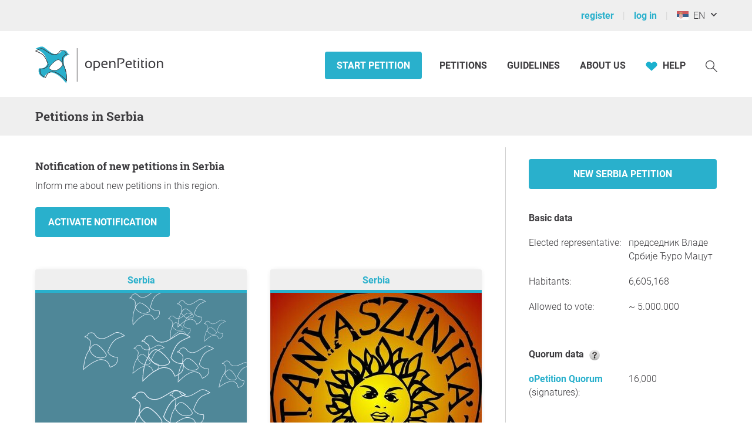

--- FILE ---
content_type: image/svg+xml
request_url: https://www.openpetition.eu/svg/default_petition.svg
body_size: 159314
content:
<?xml version="1.0" encoding="UTF-8" standalone="no"?>

<svg xmlns="http://www.w3.org/2000/svg" version="1.1" viewBox="0 0 405 270">
	<rect style="fill: #4f8798" width="405" height="270" />
	<path style="fill: #e6f0fa;" d="m 157.68358,75.348474 c 0.0835,0.0066 0.16784,0.02045 0.25165,0.02891 0.0866,0.0094 0.17312,0.01809 0.26003,0.02948 0.13922,0.01755 0.27847,0.03773 0.41832,0.06044 0.065,0.01072 0.12992,0.02266 0.19503,0.03427 0.15602,0.02776 0.31186,0.05658 0.46837,0.08991 0.0106,0.0025 0.021,0.0051 0.0314,0.0075 1.66802,0.359591 3.3475,1.029625 4.90941,1.801529 0.11857,0.05861 0.23977,0.114168 0.35683,0.173848 0.26617,0.135789 0.52232,0.274313 0.77966,0.41437 0.13235,0.07198 0.26455,0.143189 0.39425,0.215876 0.25265,0.141688 0.49631,0.282136 0.7378,0.424943 0.11186,0.0661 0.22077,0.13123 0.33002,0.197218 0.24694,0.149322 0.48748,0.29588 0.71974,0.443028 0.0734,0.04638 0.1414,0.09114 0.2132,0.137168 0.82475,0.529574 1.5422,1.026283 2.11447,1.443599 0.0251,0.01819 0.0483,0.03491 0.0727,0.05287 0.37995,0.278252 0.64159,0.476602 0.87228,0.656678 0.27766,0.215639 0.46766,0.368309 0.5092,0.402622 l 0.76079,0.628909 -0.94074,0.296923 c -0.0746,0.02312 -4.73172,1.49946 -9.35522,3.372484 -0.46234,0.187311 -0.9241,0.378377 -1.38117,0.572559 -2.2e-4,10e-5 -4.2e-4,-1.45e-4 -8.6e-4,-5.9e-5 -0.45682,0.194082 -0.90814,0.391773 -1.35048,0.590606 -0.44278,0.199033 -0.87593,0.399432 -1.29495,0.60112 -0.41881,0.201583 -0.8229,0.404048 -1.20876,0.606161 -0.77188,0.404333 -1.46865,0.807303 -2.05313,1.201082 -4.01323,2.703815 -7.77464,7.571202 -11.18009,14.467488 -1.21139,2.45305 -3.38796,7.39986 -3.86201,8.48174 1.6455,3.80724 3.75197,5.50312 8.06484,8.02523 0.20677,0.12093 0.42399,0.233 0.6469,0.34146 0.067,0.0328 0.13601,0.0638 0.20427,0.0954 0.15789,0.0729 0.31906,0.14291 0.48286,0.21017 0.079,0.0325 0.15776,0.0648 0.23784,0.096 0.19102,0.0743 0.38443,0.14538 0.58094,0.21266 0.0448,0.0153 0.0887,0.032 0.1337,0.0468 0.25197,0.0838 0.50704,0.16283 0.7641,0.23609 0.0302,0.01 0.0604,0.0162 0.0907,0.0247 0.20826,0.0582 0.41794,0.1119 0.62713,0.16377 0.34926,0.0868 0.69797,0.16582 1.04212,0.23574 0.13069,0.0264 0.25885,0.0493 0.38802,0.0736 0.22136,0.0418 0.43849,0.0806 0.65305,0.11597 0.15544,0.0256 0.3133,0.0528 0.46434,0.0753 0.48942,0.0735 0.94928,0.13067 1.372,0.17676 0.0451,0.006 0.0885,0.01 0.13254,0.0147 1.26125,0.13284 2.13309,0.15798 2.15597,0.15889 l 0.44444,0.0101 0.0726,0.43749 c 0.0566,0.34153 1.33598,8.41519 -3.47762,13.46814 -3.67906,3.86119 -10.68665,6.06506 -10.98314,6.15715 l -0.48737,0.1515 -0.1747,-0.47972 c -0.021,-0.0579 -2.11927,-5.79619 -3.6604,-8.15205 -2.26793,-3.46779 -6.19225,-5.57856 -11.34881,-6.10359 -0.60415,-0.0599 -1.18953,-0.0859 -1.75985,-0.0807 -2.8e-4,1e-5 -4.4e-4,-5e-5 -8.6e-4,-5e-5 -0.28488,0.003 -0.56635,0.012 -0.84352,0.029 -1.02502,0.0625 -1.99685,0.22374 -2.93233,0.44902 -0.0771,0.0186 -0.15564,0.0345 -0.23214,0.0538 -2.4e-4,8e-5 -4e-4,-9e-5 -8.4e-4,-4e-5 -0.25116,0.0638 -0.4996,0.13238 -0.74553,0.20527 -0.10766,0.0319 -0.21341,0.0673 -0.32014,0.10075 -0.34795,0.10913 -0.69181,0.22497 -1.03079,0.34872 -0.0324,0.0118 -0.0656,0.0226 -0.0981,0.0345 -0.019,0.008 -0.0371,0.0152 -0.0562,0.0222 -0.92859,0.34557 -1.828,0.73729 -2.71107,1.14443 -0.45047,0.20766 -0.89712,0.41926 -1.34141,0.62986 -0.81125,0.38428 -1.57771,0.74749 -2.35581,1.083 -7.93846,3.42592 -20.61469,14.67336 -20.741794,14.78729 l -0.946014,0.84162 0.05364,-1.26451 c 0.0083,-0.19828 0.917778,-19.97872 7.897664,-32.3142 1.217468,-2.15146 2.541488,-4.44043 3.996158,-6.63329 -0.19006,-2.55226 0.36995,-5.39178 1.133,-8.747822 1.31148,-5.770883 -0.68742,-8.042746 -0.70444,-8.061109 l -0.0398,-0.04643 c -1.01457,-1.349598 -1.76852,-1.777829 -2.49757,-2.19203 -0.69235,-0.392879 -1.40896,-0.79904 -2.15027,-1.915518 -0.281657,-0.42504 -0.476555,-0.931139 -0.580672,-1.508538 -0.216282,-0.05185 -0.422074,-0.09418 -0.612959,-0.124945 -1.17854,-0.191714 -2.997805,-0.321389 -3.350918,-0.345495 l -0.801886,-0.05202 0.274486,-0.686732 c 0.05118,-0.126588 0.554605,-1.262134 2.567685,-2.083084 0.68008,-0.277688 1.450556,-0.488496 2.295501,-0.630231 l 0.0049,-0.01139 c 1.174695,-3.876928 4.303225,-5.873033 8.809095,-5.620259 l 0.14885,0.0093 c 0.7577,0.05172 1.42287,0.171729 2.01299,0.346541 0.78834,0.233493 1.4419,0.565175 2.00196,0.963076 0.55974,0.39768 1.02564,0.861627 1.43817,1.36048 0.10327,0.124854 0.20357,0.251255 0.30077,0.379985 0.38832,0.514297 0.7333,1.056037 1.07546,1.592717 0.81908,1.284652 1.66554,2.612728 3.10356,3.64938 1.41279,1.018803 2.79041,1.823835 4.91858,2.442121 2.52022,0.733733 5.7089,0.726942 8.65839,0.03173 0.005,-5.72e-4 0.009,-0.0021 0.0129,-0.0037 0.42188,-0.09969 0.83848,-0.213673 1.24783,-0.341406 3.2869,-1.025857 7.95016,-3.606177 12.45996,-6.100857 2.96188,-1.638762 5.75951,-3.186677 8.22649,-4.34483 0.17487,-0.08205 0.35648,-0.153351 0.54078,-0.220069 0.0602,-0.02186 0.12073,-0.04227 0.18147,-0.06238 0.15194,-0.05008 0.30654,-0.09548 0.46444,-0.135425 0.0381,-0.0097 0.0755,-0.02098 0.11374,-0.03002 0.18519,-0.04359 0.37552,-0.07915 0.56847,-0.109006 0.0713,-0.01109 0.14337,-0.01905 0.21524,-0.0281 0.12787,-0.01626 0.25721,-0.03034 0.38826,-0.04066 0.0821,-0.0065 0.16379,-0.01274 0.24638,-0.01677 0.14611,-0.0073 0.29431,-0.0098 0.44413,-0.01 0.11283,-3.09e-4 0.2261,0.0017 0.33976,0.0055 0.11585,0.0043 0.23129,0.0065 0.34922,0.01467 0.0228,0.0016 0.0456,0.0049 0.0684,0.0064 0.0348,0.0025 0.069,0.0029 0.10377,0.0053 z m -0.24526,1.058271 c -0.14921,-0.01019 -0.29623,-0.01666 -0.4413,-0.01921 -0.0227,-6.54e-4 -0.0453,-3.75e-4 -0.068,-1.76e-4 -0.13673,-0.0013 -0.27226,-7.99e-4 -0.40511,0.0042 -0.003,6.8e-5 -0.006,4.7e-5 -0.008,3.49e-4 -0.01,2.17e-4 -0.0184,0.0015 -0.0279,0.0026 -0.28448,0.01211 -0.55995,0.03816 -0.82602,0.0805 -0.003,2.38e-4 -0.006,4.75e-4 -0.009,0.0013 -2.7e-4,4.4e-5 -4.1e-4,-9.2e-5 -8.6e-4,-5.9e-5 -0.0841,0.01351 -0.16547,0.03204 -0.24771,0.04855 -0.0746,0.01515 -0.14889,0.03003 -0.22245,0.04777 -0.0691,0.01652 -0.13676,0.03446 -0.20437,0.05322 -0.0958,0.02677 -0.19083,0.05647 -0.28484,0.08806 -0.0506,0.01698 -0.10159,0.03354 -0.15135,0.05182 -0.14422,0.0532 -0.28657,0.109597 -0.426,0.175008 -2.43515,1.14366 -5.21783,2.68251 -8.16378,4.312142 -4.55633,2.520536 -9.26877,5.126965 -12.65973,6.185493 -0.21709,0.06784 -0.43577,0.131671 -0.65646,0.192025 -0.002,7.3e-4 -0.005,0.0014 -0.007,0.0022 -0.21843,0.05968 -0.43854,0.115978 -0.65984,0.168276 -2.92896,0.695319 -6.03434,0.74077 -8.62642,0.114904 -0.19943,-0.048 -0.39622,-0.100127 -0.589,-0.156107 -1.94781,-0.566201 -3.46769,-1.320105 -5.24606,-2.603054 -0.40094,-0.289015 -0.75792,-0.594469 -1.08167,-0.91118 -0.16194,-0.158431 -0.31591,-0.319846 -0.46252,-0.483415 -0.7329,-0.817823 -1.29066,-1.692895 -1.83659,-2.549184 -0.16899,-0.265048 -0.33454,-0.525125 -0.50281,-0.778439 -0.007,-0.0085 -0.0119,-0.01622 -0.0178,-0.02476 -0.16303,-0.244635 -0.32779,-0.482475 -0.49989,-0.711038 -0.17789,-0.236247 -0.3632,-0.463364 -0.56097,-0.677426 -0.88612,-0.959125 -2.02511,-1.669661 -3.87952,-1.903394 -0.0505,-0.0061 -0.10449,-0.0088 -0.15601,-0.01515 -0.16817,-0.0186 -0.33748,-0.03638 -0.51749,-0.04705 -2.8031,-0.157503 -6.41799,0.558336 -7.72162,4.859685 -0.0278,0.09271 -0.059,0.200835 -0.0906,0.318005 l -0.0922,0.342239 -0.350249,0.04997 c -0.893895,0.126034 -1.697123,0.332896 -2.387685,0.614707 -0.659028,0.268378 -1.111055,0.570841 -1.414851,0.832288 0.738546,0.06278 1.736788,0.159315 2.492754,0.281878 0.32582,0.05341 0.68363,0.133441 1.062872,0.238846 l 0.351169,0.09706 0.04003,0.362187 c 0.06112,0.561023 0.215937,1.032773 0.461097,1.402112 0.59998,0.903117 1.12341,1.199676 1.78624,1.576562 0.78292,0.444214 1.66856,0.947749 2.81015,2.460282 0.0843,0.09562 0.34419,0.414067 0.61917,0.993818 0.0551,0.115937 0.11066,0.242045 0.1656,0.379165 10e-5,2.41e-4 -1.5e-4,4.19e-4 -7e-5,8.55e-4 0.0168,0.04199 0.0329,0.09204 0.0495,0.136064 0.0921,0.243404 0.18192,0.510445 0.26166,0.817409 0.0942,0.362541 0.17576,0.770526 0.23376,1.226186 0.029,0.22784 0.0524,0.467365 0.0685,0.719385 2e-5,2.89e-4 -7e-5,4.25e-4 -6e-5,8.57e-4 0.0161,0.251795 0.0251,0.51553 0.0259,0.792059 0,2.87e-4 -4e-5,4.28e-4 -6e-5,8.56e-4 9.3e-4,0.276823 -0.007,0.566248 -0.024,0.868447 -0.0169,0.302208 -0.045,0.616882 -0.0831,0.945044 -0.0378,0.32819 -0.0861,0.669022 -0.14718,1.023817 -0.0611,0.355008 -0.13469,0.722959 -0.22157,1.105232 -0.19645,0.864312 -0.3663,1.657402 -0.51651,2.411222 -0.0439,0.21854 -0.0845,0.43287 -0.1247,0.64656 -0.27398,1.46684 -0.44373,2.74773 -0.48071,3.91701 3.14276,-4.42392 6.63781,-7.847475 10.53308,-8.127092 6.56259,-0.474358 19.75665,15.240512 21.43084,20.294152 0.30769,0.92803 0.10462,2.04127 -0.54336,2.97713 -1.05958,1.5297 -3.81237,3.4118 -10.9105,3.69045 -12.38097,0.48301 -18.79814,-10.04966 -20.46946,-13.29052 -0.40039,-0.77569 -0.68125,-1.57036 -0.86306,-2.39119 -0.77028,1.20713 -1.50602,2.43047 -2.20603,3.63797 -0.38161,0.66165 -0.76714,1.33164 -1.09172,1.90501 -5.836224,10.31454 -7.35464,26.01123 -7.681132,30.55772 3.152802,-2.7289 13.167062,-11.1459 20.058742,-14.11922 0.38026,-0.16425 0.76056,-0.33641 1.14542,-0.51475 2.3e-4,-8e-5 4.3e-4,1.5e-4 8.7e-4,7e-5 0.3851,-0.17843 0.77457,-0.36294 1.17573,-0.55299 0.43242,-0.20498 0.87313,-0.41413 1.3215,-0.62113 0.007,-0.004 0.0139,-0.007 0.0209,-0.01 0.10493,-0.0485 0.21545,-0.0944 0.32133,-0.14266 0.32949,-0.14991 0.65936,-0.29985 0.99872,-0.44497 0.23981,-0.10271 0.48823,-0.19813 0.73329,-0.29681 0.23423,-0.0942 0.46423,-0.19102 0.70363,-0.28035 0.16796,-0.0628 0.33743,-0.12379 0.50805,-0.18368 0.0587,-0.0206 0.11662,-0.0418 0.17556,-0.0619 0.20506,-0.0703 0.41282,-0.13748 0.6219,-0.20279 0.0324,-0.01 0.0646,-0.0204 0.097,-0.0303 0.21857,-0.0671 0.43995,-0.13064 0.66311,-0.19156 0.0327,-0.009 0.065,-0.0183 0.0976,-0.0269 0.21881,-0.0586 0.44042,-0.11292 0.66381,-0.16464 0.0402,-0.01 0.0799,-0.0188 0.12032,-0.0279 0.2035,-0.0457 0.40929,-0.0881 0.61675,-0.12754 0.0755,-0.0143 0.15104,-0.0282 0.22709,-0.0416 0.19032,-0.0336 0.38276,-0.0638 0.57651,-0.0916 0.0816,-0.0119 0.16356,-0.023 0.24586,-0.0336 0.18988,-0.0246 0.38136,-0.0457 0.57464,-0.0641 0.0998,-0.01 0.20005,-0.0179 0.30072,-0.0256 0.17608,-0.0137 0.35328,-0.0252 0.53225,-0.0333 0.11881,-0.006 0.2385,-0.01 0.35862,-0.0124 0.17046,-0.004 0.34203,-0.007 0.51518,-0.006 0.13465,3.3e-4 0.27046,0.005 0.40674,0.009 0.15957,0.005 0.31969,0.0109 0.48154,0.0202 0.0605,0.003 0.11924,0.003 0.18009,0.007 0.19079,0.013 0.38461,0.029 0.57865,0.0496 5.48957,0.55862 9.68625,2.83563 12.13745,6.58325 1.35308,2.06898 3.03686,6.41403 3.58892,7.8826 1.64401,-0.56825 7.09243,-2.61574 10.04323,-5.71237 0.11982,-0.1258 0.2362,-0.25426 0.34789,-0.38442 1.5e-4,-1.8e-4 -8e-5,-8.7e-4 6e-5,-8.6e-4 0.11169,-0.13017 0.21969,-0.26204 0.32352,-0.39616 1.4e-4,-1.9e-4 -1e-4,-4.5e-4 6e-5,-8.5e-4 0.20776,-0.26842 0.39996,-0.54397 0.57791,-0.82561 1.3e-4,-2.1e-4 -9e-5,-4.4e-4 5e-5,-8.6e-4 0.0889,-0.14072 0.17483,-0.28253 0.25669,-0.42592 1.1e-4,-2.1e-4 -9e-5,-4.3e-4 5e-5,-8.5e-4 0.0818,-0.14335 0.16027,-0.28764 0.23534,-0.43326 1.2e-4,-2.3e-4 -7e-5,-4.3e-4 6e-5,-8.4e-4 0.15023,-0.29144 0.28755,-0.58698 0.4123,-0.88477 1e-4,-2.6e-4 -6e-5,-4.4e-4 6e-5,-8.7e-4 0.12472,-0.2978 0.23704,-0.59746 0.33847,-0.89822 8e-5,-2.4e-4 -4e-5,-4.3e-4 5e-5,-8.4e-4 0.10127,-0.30048 0.19216,-0.60191 0.27236,-0.90189 1.4e-4,-4.1e-4 -4e-5,-9e-4 1.4e-4,-0.002 0.0228,-0.085 0.0391,-0.16884 0.06,-0.25374 0.19378,-0.77735 0.32499,-1.54325 0.40687,-2.26922 0.005,-0.0345 0.0105,-0.0705 0.0136,-0.10488 0.0299,-0.27784 0.0532,-0.54954 0.0705,-0.81319 3e-5,-2.9e-4 4e-5,-4.4e-4 7e-5,-8.7e-4 0.0176,-0.26387 0.029,-0.51976 0.0363,-0.76597 1e-5,-4.3e-4 8e-5,-9e-4 1.3e-4,-0.002 0.007,-0.24593 0.01,-0.4825 0.009,-0.7074 -3e-5,-4.2e-4 1.1e-4,-8.5e-4 1.3e-4,-0.002 -0.002,-0.45012 -0.0185,-0.85415 -0.0399,-1.1995 -3e-5,-8.6e-4 1.4e-4,-8.5e-4 1.4e-4,-0.002 -0.0214,-0.34531 -0.0484,-0.63088 -0.0718,-0.84389 -0.13047,-0.006 -0.31905,-0.0199 -0.4959,-0.0311 -0.23854,-0.0155 -0.51233,-0.0387 -0.82191,-0.0662 -0.3159,-0.029 -0.65752,-0.0659 -1.03135,-0.11069 -0.37186,-0.0447 -0.75991,-0.0996 -1.17298,-0.1641 -0.006,-8.2e-4 -0.0108,-9.3e-4 -0.0157,-0.002 -0.007,-8.8e-4 -0.0134,-0.003 -0.0198,-0.004 -1.25372,-0.19673 -2.6418,-0.48629 -3.9728,-0.93049 -8.9e-4,-3.5e-4 -0.002,-5.6e-4 -0.004,-9.4e-4 -0.003,-9.3e-4 -0.007,-0.002 -0.01,-0.004 -0.20724,-0.0694 -0.41215,-0.14162 -0.61499,-0.21835 -0.0522,-0.0195 -0.10281,-0.0408 -0.15457,-0.0609 -0.16789,-0.0655 -0.33501,-0.13183 -0.49847,-0.20284 -0.0599,-0.0259 -0.11686,-0.0543 -0.17589,-0.0808 -0.15204,-0.0688 -0.30474,-0.13676 -0.45174,-0.21057 -0.20367,-0.10197 -0.40224,-0.20818 -0.59374,-0.3202 -4.51981,-2.64272 -6.83408,-4.53333 -8.60093,-8.74716 l -0.0889,-0.21099 0.0917,-0.21042 c 0.0256,-0.0591 2.60608,-5.96687 3.97533,-8.73939 0.65431,-1.32502 1.32201,-2.57746 2.00336,-3.75679 0.22706,-0.393044 0.45603,-0.777416 0.686,-1.154141 0.69004,-1.130399 1.39252,-2.187117 2.10771,-3.169343 0.23819,-0.327152 0.47778,-0.645657 0.71867,-0.956237 1.5e-4,-1.85e-4 -1.1e-4,-4.36e-4 6e-5,-8.56e-4 0.24103,-0.31075 0.4834,-0.612871 0.72709,-0.906955 0.48748,-0.588371 0.97983,-1.14324 1.47754,-1.664502 0.24878,-0.260555 0.49911,-0.512193 0.75036,-0.755878 1.00503,-0.974794 2.03005,-1.814235 3.07263,-2.516403 4.0573,-2.733594 12.98122,-5.788836 15.95207,-6.765308 -0.28353,-0.213325 -0.65929,-0.485233 -1.06918,-0.774268 -0.30593,-0.215562 -0.63613,-0.443633 -1.00049,-0.685588 -0.0569,-0.03784 -0.1194,-0.07801 -0.17768,-0.116269 -0.38473,-0.252831 -0.79557,-0.514133 -1.23013,-0.778539 -0.053,-0.03228 -0.10347,-0.06402 -0.15719,-0.09644 -0.14466,-0.08707 -0.29498,-0.174183 -0.4441,-0.26127 -0.14915,-0.0872 -0.29926,-0.174306 -0.45249,-0.261011 -0.16268,-0.09197 -0.32761,-0.183164 -0.49445,-0.273949 -0.14227,-0.07751 -0.28696,-0.153963 -0.43191,-0.230216 -0.18171,-0.09542 -0.36294,-0.190725 -0.5484,-0.283508 -0.12943,-0.0648 -0.2617,-0.126509 -0.39268,-0.189747 -0.34785,-0.167663 -0.69994,-0.328122 -1.05645,-0.481118 -0.14832,-0.06377 -0.2963,-0.12854 -0.44564,-0.189154 -0.18851,-0.07635 -0.3783,-0.146908 -0.56801,-0.217673 -0.15346,-0.05732 -0.3067,-0.113416 -0.46062,-0.166658 -1.16988,-0.403978 -2.34973,-0.688673 -3.4793,-0.765785 z m -41.59404,23.011183 c -0.16104,-0.01108 -0.31838,-0.01176 -0.46857,-9.33e-4 -3.88422,0.279092 -7.59525,4.472485 -10.55687,8.856965 l 4.1e-4,0.007 -0.004,0.006 c 0.12184,1.14712 0.41731,2.22048 0.94436,3.24245 1.59775,3.09788 7.7226,13.17201 19.47346,12.71106 7.0069,-0.27584 9.31747,-2.14217 10.07121,-3.23038 0.67757,-0.97836 0.4838,-1.79992 0.40805,-2.0281 -1.68103,-5.07405 -14.08799,-19.167204 -19.86833,-19.561798 z" />
	<path style="fill: #e6f0fa;" d="M 221.88672 0 C 221.80831 0.061337616 221.73693 0.11613958 221.6582 0.17773438 C 218.31615 2.7920892 214.86108 5.4945881 212.32227 6.7558594 C 212.00608 6.9129171 211.68158 7.0594254 211.35156 7.1953125 C 211.34836 7.1971025 211.3458 7.2000519 211.3418 7.2011719 C 209.03433 8.1497804 206.44308 8.5696708 204.29883 8.3007812 C 202.48833 8.0747822 201.26342 7.5996822 199.98242 6.9550781 C 198.67859 6.2992433 197.81726 5.3285355 196.98438 4.390625 C 196.63644 3.998798 196.28489 3.6039581 195.90234 3.2363281 C 195.80658 3.1443103 195.70967 3.0548759 195.60938 2.9667969 C 195.20916 2.6148694 194.77042 2.2974145 194.26367 2.046875 C 193.75664 1.7961967 193.18103 1.6127346 192.50977 1.5253906 C 192.0073 1.4599806 191.45084 1.4474573 190.82812 1.5039062 L 190.70703 1.515625 C 187.01103 1.8958644 184.72641 3.9259299 184.27539 7.2304688 L 184.27344 7.2402344 C 183.60495 7.4652989 183.00507 7.7366224 182.48828 8.0507812 C 180.95842 8.9798798 180.69708 9.968559 180.67188 10.078125 L 180.53711 10.671875 L 181.19727 10.611328 C 181.48748 10.585004 182.98182 10.452478 183.96484 10.455078 C 184.12402 10.455288 184.29789 10.464486 184.48047 10.478516 C 184.64018 10.934389 184.8642 11.319976 185.14844 11.628906 C 185.89622 12.440207 186.5306 12.676853 187.14453 12.90625 C 187.79106 13.148213 188.46068 13.397984 189.46094 14.363281 L 189.5 14.396484 C 189.51624 14.409199 191.43515 15.99537 191.11914 20.857422 C 190.93507 23.684987 190.84965 26.066978 191.33594 28.117188 C 190.4384 30.089019 189.6593 32.121957 188.94922 34.029297 C 184.87831 44.965046 186.70922 61.163938 186.72852 61.326172 L 186.84961 62.361328 L 187.50977 61.554688 C 187.59828 61.445545 196.44082 50.65307 202.44922 46.835938 C 203.03819 46.462029 203.61504 46.068257 204.22461 45.650391 C 204.55842 45.421423 204.8932 45.190272 205.23242 44.962891 C 205.89741 44.517104 206.57906 44.081337 207.28906 43.679688 C 207.30366 43.671497 207.31763 43.663297 207.33203 43.654297 C 207.35673 43.640407 207.38135 43.629044 207.40625 43.615234 C 207.66576 43.470562 207.93053 43.331217 208.19922 43.197266 C 208.28164 43.156192 208.36191 43.114149 208.44531 43.074219 C 208.63577 42.982992 208.8295 42.895067 209.02539 42.810547 C 209.02539 42.810547 209.02539 42.808594 209.02539 42.808594 C 209.08507 42.782954 209.14868 42.761478 209.20898 42.736328 C 209.94021 42.431574 210.70801 42.174291 211.5332 41.990234 C 211.75633 41.94039 211.98363 41.894939 212.21484 41.855469 C 212.21484 41.855469 212.2168 41.855469 212.2168 41.855469 C 212.67977 41.7771 213.15926 41.723249 213.6582 41.693359 C 217.91859 41.449869 221.38318 42.65529 223.67773 45.179688 C 225.23689 46.894598 227.68819 51.287691 227.71289 51.332031 L 227.91797 51.699219 L 228.29297 51.511719 C 228.52205 51.398309 233.93284 48.695422 236.42188 45.078125 C 239.67834 40.344477 237.58845 33.948032 237.49805 33.677734 L 237.38281 33.332031 L 237.01953 33.380859 C 237.00081 33.383104 236.28873 33.47529 235.24609 33.53125 C 235.20973 33.53315 235.17422 33.536109 235.13672 33.537109 C 234.78707 33.554599 234.40548 33.568366 233.99805 33.572266 C 233.87232 33.573607 233.74102 33.570988 233.61133 33.570312 C 233.4323 33.569513 233.25181 33.565747 233.06641 33.560547 C 232.95825 33.557547 232.84991 33.557234 232.74023 33.552734 C 232.45136 33.540624 232.1585 33.521254 231.86328 33.496094 C 231.68648 33.481114 231.5089 33.463609 231.33203 33.443359 C 231.30623 33.440359 231.27971 33.439747 231.25391 33.435547 C 231.03541 33.409397 230.81926 33.37913 230.60352 33.34375 C 230.56506 33.33756 230.52668 33.328866 230.48828 33.322266 C 230.31977 33.293106 230.15323 33.260189 229.98828 33.224609 C 229.91912 33.209639 229.84975 33.193884 229.78125 33.177734 C 229.63933 33.14434 229.49916 33.109063 229.36133 33.070312 C 229.30172 33.053483 229.24229 33.037491 229.18359 33.019531 C 228.98826 32.960334 228.7971 32.897602 228.61328 32.826172 C 224.77917 31.336416 222.84634 30.230883 221.01367 27.349609 C 221.25843 26.408446 222.38485 22.104861 223.05078 19.953125 C 224.92283 13.903945 227.34861 9.4561505 230.25977 6.7363281 C 230.68375 6.3402175 231.19651 5.9231924 231.77148 5.4941406 C 232.0589 5.2796688 232.3615 5.0620737 232.67578 4.84375 C 232.99021 4.6253123 233.3163 4.4068678 233.65039 4.1875 C 233.98416 3.9683524 234.32573 3.7484171 234.67188 3.53125 C 235.01821 3.313969 235.3692 3.0990985 235.7207 2.8867188 C 237.65691 1.7169702 239.45403 0.73293147 240.83398 0 L 238.9707 0 C 235.95467 1.6538821 231.7904 4.0959078 229.65625 6.0898438 C 228.89994 6.7962164 228.17667 7.6120276 227.48633 8.5351562 C 227.31373 8.7659272 227.143 9.0038836 226.97461 9.2480469 C 226.63776 9.7365199 226.31005 10.251269 225.99023 10.792969 C 225.83034 11.063729 225.67119 11.341037 225.51562 11.625 C 225.36017 11.908806 225.20775 12.199164 225.05664 12.496094 C 224.6029 13.387587 224.16795 14.338972 223.75391 15.347656 C 223.61592 15.683818 223.48115 16.025946 223.34766 16.375 C 222.94704 17.422333 222.56671 18.527192 222.20703 19.689453 C 221.45426 22.12143 220.12433 27.259177 220.11133 27.310547 L 220.06445 27.494141 L 220.16406 27.654297 C 222.14823 30.850345 224.27494 32.085577 228.29297 33.646484 C 228.46321 33.712661 228.63758 33.773648 228.81641 33.830078 C 228.94552 33.870972 229.0784 33.905236 229.21094 33.941406 C 229.26242 33.955286 229.31313 33.971105 229.36523 33.984375 C 229.50735 34.020857 229.65186 34.054518 229.79688 34.085938 C 229.84145 34.095537 229.88469 34.106134 229.92969 34.115234 C 230.10457 34.151244 230.28149 34.183401 230.45898 34.212891 C 230.46098 34.214104 230.4648 34.214454 230.4668 34.214844 C 230.4668 34.214844 230.46875 34.214844 230.46875 34.214844 C 231.60857 34.402944 232.77551 34.458178 233.82031 34.455078 C 233.82551 34.455129 233.83189 34.455288 233.83789 34.455078 C 233.84189 34.455324 233.84461 34.455196 233.84961 34.455078 C 234.19382 34.453808 234.5161 34.447507 234.82422 34.435547 C 235.13396 34.423407 235.41713 34.408115 235.67773 34.390625 C 235.93297 34.372745 236.15953 34.356291 236.35547 34.337891 C 236.5007 34.324011 236.65487 34.310908 236.76172 34.298828 C 236.80839 34.468959 236.86739 34.698619 236.92969 34.976562 C 236.92969 34.976562 236.92969 34.978516 236.92969 34.978516 C 236.99194 35.256496 237.05904 35.581593 237.11914 35.947266 C 237.11914 35.947266 237.11914 35.949219 237.11914 35.949219 C 237.14924 36.131924 237.17683 36.324547 237.20312 36.525391 C 237.20312 36.525391 237.20312 36.527344 237.20312 36.527344 C 237.22912 36.72846 237.25354 36.937483 237.27344 37.154297 C 237.29344 37.370895 237.31047 37.596408 237.32227 37.826172 C 237.32343 37.854562 237.32363 37.883409 237.32422 37.912109 C 237.35202 38.512947 237.34371 39.15339 237.28711 39.810547 C 237.28151 39.882285 237.27848 39.951388 237.27148 40.023438 C 237.27148 40.023438 237.27148 40.025391 237.27148 40.025391 C 237.24531 40.279693 237.21127 40.537474 237.16797 40.794922 C 237.12461 41.052618 237.07247 41.312001 237.00977 41.570312 C 236.94706 41.828626 236.87336 42.087288 236.78906 42.34375 C 236.74686 42.471893 236.7021 42.599392 236.6543 42.726562 C 236.6064 42.853774 236.55595 42.981462 236.50195 43.107422 C 236.3939 43.359519 236.27269 43.60829 236.13867 43.853516 C 236.13867 43.853516 236.13867 43.855469 236.13867 43.855469 C 236.07169 43.978003 236.00163 44.098406 235.92773 44.21875 C 235.85385 44.339087 235.77631 44.460278 235.69531 44.578125 C 233.69894 47.479186 229.5361 49.851661 228.27344 50.527344 C 227.63372 49.405202 225.69905 46.092067 224.33008 44.585938 C 221.85016 41.857868 218.1429 40.551083 213.60742 40.810547 C 213.447 40.819027 213.28766 40.831473 213.13086 40.845703 C 213.08084 40.850383 213.03202 40.857881 212.98242 40.863281 C 212.84963 40.876751 212.71828 40.893486 212.58789 40.910156 C 212.47659 40.924646 212.36732 40.937848 212.25781 40.955078 C 212.11692 40.976768 211.97595 41.001934 211.83789 41.027344 C 211.74055 41.044904 211.64463 41.063664 211.54883 41.083984 C 211.40438 41.113834 211.26246 41.145668 211.12109 41.179688 C 211.04024 41.199038 210.95881 41.219124 210.87891 41.240234 C 210.72418 41.280315 210.57108 41.322508 210.41992 41.367188 C 210.35439 41.386497 210.28941 41.405501 210.22461 41.425781 C 210.07071 41.473562 209.91794 41.524122 209.76758 41.576172 C 209.7075 41.596942 209.64934 41.617232 209.58984 41.638672 C 209.42629 41.697705 209.26302 41.758646 209.10352 41.822266 C 209.07172 41.834916 209.04117 41.847968 209.00977 41.861328 C 208.83487 41.932416 208.66246 42.003998 208.49219 42.080078 C 208.46679 42.091308 208.44142 42.103674 208.41602 42.115234 C 208.24251 42.193772 208.07131 42.274462 207.90234 42.357422 C 207.87734 42.369682 207.85117 42.382191 207.82617 42.394531 C 207.66468 42.474806 207.50525 42.556815 207.34766 42.640625 C 207.30239 42.664625 207.25799 42.688521 207.21289 42.712891 C 207.08197 42.783761 206.95261 42.856797 206.82422 42.929688 C 206.64121 43.033429 206.46724 43.141018 206.28906 43.248047 C 206.10265 43.360127 205.91209 43.471263 205.73047 43.585938 C 205.47345 43.74803 205.22494 43.911468 204.97656 44.076172 C 204.89676 44.129165 204.81338 44.181305 204.73438 44.234375 C 204.72898 44.237745 204.72475 44.241894 204.71875 44.246094 C 204.38114 44.472665 204.04951 44.69902 203.72461 44.921875 C 203.42319 45.128529 203.12971 45.328319 202.83984 45.523438 C 202.83984 45.523438 202.83984 45.525391 202.83984 45.525391 C 202.55013 45.720407 202.2624 45.908834 201.97461 46.091797 C 196.75839 49.404903 189.71232 57.549368 187.50391 60.177734 C 187.17832 56.439123 186.37154 43.480047 189.77539 34.335938 C 189.96473 33.827609 190.19178 33.233994 190.41602 32.646484 C 190.82814 31.573823 191.26704 30.483837 191.73633 29.402344 C 191.99084 30.046021 192.32172 30.655809 192.74805 31.234375 C 194.52809 33.651841 201.1146 41.379083 211.11719 39.376953 C 216.85155 38.2277 218.84524 36.340328 219.50781 34.958984 C 219.91292 34.113922 219.93328 33.183216 219.5625 32.46875 C 217.54449 28.577918 204.77549 17.517119 199.50195 18.755859 C 196.37155 19.489543 193.97597 22.727356 191.99609 26.732422 C 191.87465 25.777025 191.84485 24.712493 191.87695 23.484375 C 191.88185 23.305427 191.88753 23.126735 191.89453 22.943359 C 191.91869 22.310998 191.9527 21.644216 192 20.916016 C 192.0208 20.59395 192.03411 20.284835 192.03711 19.988281 C 192.04051 19.691902 192.03474 19.408472 192.02344 19.136719 C 192.01184 18.86498 191.99425 18.605306 191.96875 18.357422 C 191.94325 18.109536 191.9118 17.873365 191.875 17.648438 C 191.83842 17.423728 191.7958 17.210424 191.75 17.007812 C 191.75 17.007812 191.75 17.005859 191.75 17.005859 C 191.7041 16.803069 191.65476 16.611145 191.60156 16.429688 C 191.49518 16.066788 191.37566 15.747334 191.25195 15.464844 C 191.14722 15.225656 191.04006 15.019894 190.93359 14.833984 C 190.91429 14.800354 190.8942 14.760466 190.875 14.728516 C 190.81253 14.624181 190.75131 14.528496 190.69141 14.441406 C 190.39252 14.005829 190.13949 13.781634 190.05859 13.714844 C 188.93389 12.633598 188.14933 12.339436 187.45508 12.080078 C 186.86724 11.859843 186.40205 11.685511 185.79688 11.029297 C 185.54956 10.760904 185.36284 10.399325 185.24023 9.9511719 L 185.16016 9.6601562 L 184.86133 9.6269531 C 184.53932 9.5905731 184.23862 9.5732656 183.9668 9.5722656 C 183.33631 9.5709456 182.51288 9.6210456 181.9043 9.6660156 C 182.11728 9.4139756 182.44442 9.1104946 182.94531 8.8066406 C 183.47008 8.4877672 184.09632 8.2147563 184.80664 7.9960938 L 185.08594 7.9101562 L 185.11523 7.6191406 C 185.12573 7.5197735 185.13794 7.4285934 185.14844 7.3496094 C 185.64911 3.683267 188.49561 2.630873 190.79492 2.3945312 C 190.94266 2.3798172 191.08157 2.3719744 191.2207 2.3652344 C 191.26341 2.3637544 191.30771 2.3590319 191.34961 2.3574219 C 192.88757 2.3063774 193.90687 2.7358393 194.75195 3.4003906 C 194.94054 3.5487088 195.11959 3.7099686 195.29492 3.8789062 C 195.46454 4.0423497 195.63057 4.2148901 195.79492 4.3925781 C 195.80082 4.3987571 195.8065 4.4041463 195.8125 4.4101562 C 195.98223 4.5942196 196.15043 4.7830542 196.32227 4.9765625 C 196.87741 5.601734 197.44433 6.2409536 198.14648 6.8105469 C 198.28692 6.9244659 198.43173 7.036783 198.58398 7.1445312 C 198.88836 7.3599233 199.21852 7.5612988 199.58203 7.7441406 C 201.19457 8.5559632 202.52844 8.970632 204.18555 9.1777344 C 204.34955 9.1981744 204.51717 9.2154156 204.68555 9.2285156 C 206.87419 9.4003706 209.39281 8.9596954 211.68359 8.0136719 C 211.8567 7.9423882 212.02745 7.8679306 212.19727 7.7910156 C 212.19927 7.7900956 212.20112 7.789939 212.20312 7.7890625 C 212.37469 7.7113076 212.54523 7.630246 212.71289 7.546875 C 215.33206 6.2455146 218.82467 3.51447 222.20117 0.87304688 C 222.58916 0.56953308 222.94839 0.2959873 223.32812 0 L 221.88672 0 z M 200.55078 19.544922 C 205.57074 19.734548 216.81821 29.092511 218.78125 32.876953 C 218.87249 33.05261 219.13655 33.694667 218.71289 34.578125 C 218.24158 35.560792 216.60586 37.378564 210.94531 38.513672 C 201.45211 40.415957 195.16257 33.021731 193.46094 30.710938 C 192.8996 29.948618 192.51965 29.114005 192.27148 28.197266 L 192.27344 28.193359 L 192.27344 28.1875 C 194.1112 24.238045 196.58165 20.345101 199.70312 19.613281 C 199.82381 19.584961 199.9516 19.566588 200.08398 19.554688 L 200.08398 19.556641 C 200.23244 19.543184 200.38885 19.538805 200.55078 19.544922 z " />
	<path style="fill: #e6f0fa;" d="m 356.89397,51.593462 c 0.0454,4.37e-4 0.0918,0.0047 0.13755,0.006 0.0474,0.0018 0.0946,0.0032 0.14211,0.0061 0.0761,0.0042 0.15242,0.0098 0.22912,0.01678 0.0356,0.0033 0.0714,0.0072 0.10705,0.01118 0.0856,0.009 0.17125,0.01875 0.25738,0.03081 0.006,9.49e-4 0.0116,0.0018 0.0172,0.0029 0.91812,0.131133 1.85434,0.430139 2.73072,0.788879 0.0666,0.02726 0.13436,0.05272 0.20012,0.08059 0.1495,0.06344 0.29369,0.128738 0.43857,0.194825 0.0745,0.03395 0.14891,0.0675 0.22201,0.101958 0.14241,0.06716 0.27989,0.133975 0.41627,0.202161 0.0632,0.03155 0.12474,0.0627 0.18649,0.09429 0.13962,0.0715 0.27563,0.141766 0.40718,0.212659 0.0414,0.02232 0.0802,0.04401 0.12085,0.06621 0.46744,0.255563 0.87543,0.497413 1.20166,0.701773 0.0143,0.0089 0.0275,0.01709 0.0414,0.02589 0.21665,0.136326 0.3661,0.233853 0.49807,0.322657 0.1588,0.106293 0.26766,0.181796 0.29148,0.19881 l 0.43656,0.311867 -0.49869,0.196987 c -0.0395,0.0154 -2.50807,0.99405 -4.94317,2.186497 -0.24349,0.119251 -0.48655,0.240513 -0.72692,0.363286 -1.2e-4,6.3e-5 -2.5e-4,-6.4e-5 -4.6e-4,10e-7 -0.24027,0.122708 -0.47738,0.247163 -0.70961,0.371894 -0.23245,0.124858 -0.45963,0.250084 -0.67909,0.375472 -0.21937,0.125319 -0.4307,0.250557 -0.63218,0.374904 -0.40302,0.248759 -0.76538,0.493906 -1.0672,0.729771 -2.07242,1.619533 -3.92553,4.402474 -5.50798,8.271823 -0.5629,1.376354 -1.5537,4.141708 -1.76933,4.746424 1.03786,2.001237 2.24485,2.840101 4.67972,4.042494 0.11673,0.05765 0.23879,0.110103 0.36379,0.160378 0.0376,0.01521 0.0762,0.02938 0.1144,0.04392 0.0884,0.03348 0.17846,0.06526 0.26985,0.09547 0.0441,0.0146 0.0881,0.0291 0.13263,0.04295 0.1064,0.03298 0.21399,0.06411 0.32311,0.09307 0.0249,0.0065 0.0493,0.01395 0.0743,0.02026 0.13983,0.03581 0.28114,0.06887 0.42331,0.09877 0.0167,0.0043 0.0333,0.0064 0.0502,0.0099 0.11514,0.0236 0.23087,0.04466 0.34628,0.06481 0.19268,0.0337 0.38478,0.06319 0.57405,0.08793 0.0718,0.0093 0.14222,0.01682 0.21319,0.02502 0.1216,0.01414 0.24081,0.02694 0.35851,0.03787 0.0853,0.008 0.17188,0.01656 0.25464,0.02307 0.26816,0.0211 0.51967,0.03448 0.75063,0.04338 0.0247,0.0015 0.0485,0.002 0.0724,0.0029 0.68892,0.02371 1.16256,0.004 1.17502,0.0036 l 0.24134,-0.01153 0.0561,0.234417 c 0.0438,0.183009 1.04634,4.511424 -1.37013,7.435238 -1.84694,2.23425 -5.56197,3.697314 -5.71919,3.758587 l -0.25846,0.100787 -0.11307,-0.253409 c -0.0137,-0.03056 -1.37084,-3.061474 -2.29657,-4.279799 -1.36232,-1.793376 -3.57078,-2.78762 -6.38666,-2.874948 -0.32985,-0.0094 -0.64822,-0.0011 -0.95723,0.02358 -1.6e-4,1.5e-5 -2.4e-4,-1e-5 -4.8e-4,5e-6 -0.15434,0.01253 -0.30662,0.02819 -0.45625,0.04801 -0.55334,0.07311 -1.07408,0.197723 -1.57264,0.355665 -0.0411,0.01304 -0.083,0.02465 -0.12381,0.03805 -1.3e-4,5.2e-5 -2.2e-4,-3.5e-5 -4.7e-4,1e-5 -0.13371,0.0442 -0.26579,0.0909 -0.39634,0.139823 -0.0572,0.02142 -0.11314,0.04465 -0.16972,0.06687 -0.18449,0.0725 -0.36648,0.148448 -0.54554,0.228513 -0.0172,0.0076 -0.0347,0.01477 -0.0519,0.02246 -0.0101,0.0051 -0.0194,0.0096 -0.0295,0.0142 -0.49024,0.222896 -0.96289,0.469697 -1.4261,0.724232 -0.23628,0.12983 -0.47034,0.261646 -0.70317,0.392833 -0.42514,0.239394 -0.8268,0.46565 -1.23584,0.677335 -4.17298,2.161253 -10.61534,8.744483 -10.67988,8.811114 l -0.48071,0.492511 -0.0193,-0.687643 c -0.004,-0.107821 -0.26693,-10.867182 3.04538,-17.822338 0.57775,-1.213068 1.20801,-2.50477 1.91277,-3.749362 -0.20071,-1.376512 -0.006,-2.937474 0.27953,-4.786256 0.49022,-3.179044 -0.68046,-4.334309 -0.69041,-4.343614 l -0.0233,-0.02364 c -0.60174,-0.6929 -1.0269,-0.896227 -1.43803,-1.092901 -0.39039,-0.186514 -0.79448,-0.379304 -1.23912,-0.956267 -0.16898,-0.219668 -0.29401,-0.486609 -0.37256,-0.795677 -0.11925,-0.01982 -0.23246,-0.0349 -0.33712,-0.04429 -0.64631,-0.05877 -1.63765,-0.05955 -1.83003,-0.05909 l -0.43675,0.0024 0.12255,-0.382836 c 0.023,-0.07058 0.25238,-0.705528 1.31242,-1.227666 0.3581,-0.176582 0.76778,-0.320364 1.22046,-0.429543 l 0.002,-0.0063 c 0.48852,-2.146967 2.10837,-3.348938 4.56102,-3.38432 l 0.0811,-5.45e-4 c 0.41278,-9.15e-4 0.77803,0.03866 1.10467,0.110861 0.43635,0.09642 0.8034,0.251248 1.12227,0.445549 0.31869,0.194194 0.58907,0.42791 0.83181,0.682589 0.0609,0.06375 0.11999,0.128435 0.17762,0.194512 0.23021,0.26398 0.43799,0.544499 0.64403,0.822382 0.49325,0.665168 1.003,1.352831 1.82233,1.859854 0.805,0.498312 1.58273,0.882064 2.76021,1.135845 1.3945,0.30137 3.12309,0.175669 4.69564,-0.314136 0.003,-4.8e-4 0.005,-0.0016 0.007,-0.0025 0.22494,-0.07019 0.44644,-0.147934 0.66351,-0.232855 1.74284,-0.68198 4.1724,-2.259432 6.52206,-3.784579 1.54316,-1.001849 3.00075,-1.948158 4.29397,-2.670491 0.0917,-0.05118 0.18742,-0.09678 0.28478,-0.140012 0.0318,-0.01415 0.0637,-0.02755 0.096,-0.04076 0.0804,-0.03297 0.16256,-0.0635 0.24664,-0.0912 0.0202,-0.0067 0.0402,-0.01426 0.0605,-0.02063 0.0987,-0.03072 0.20058,-0.05729 0.30405,-0.08086 0.0383,-0.0088 0.0771,-0.01581 0.11563,-0.02348 0.0687,-0.01371 0.13829,-0.02629 0.20894,-0.0369 0.0443,-0.0068 0.0884,-0.01319 0.13295,-0.01852 0.0789,-0.0095 0.15919,-0.01658 0.24041,-0.02242 0.0611,-0.0045 0.12264,-0.0077 0.18442,-0.01002 0.0631,-0.002 0.12566,-0.0053 0.1899,-0.0053 0.0124,-6e-5 0.0249,8.68e-4 0.0373,8.26e-4 0.019,3e-5 0.0375,-9.68e-4 0.0564,-0.0012 z m -0.0925,0.583155 c -0.0814,1.48e-4 -0.16125,0.0022 -0.23999,0.0065 -0.0124,4.75e-4 -0.0247,0.0016 -0.0369,0.0025 -0.0742,0.0046 -0.14765,0.01 -0.21947,0.01778 -0.002,1.17e-4 -0.004,2.19e-4 -0.004,5.29e-4 -0.005,5.25e-4 -0.01,0.0016 -0.0152,0.0025 -0.15379,0.01745 -0.30212,0.04212 -0.44477,0.07526 -9e-4,2.94e-4 -0.004,4.65e-4 -0.005,0.0011 -1.5e-4,3.5e-5 -2.3e-4,-3.4e-5 -4.8e-4,10e-7 -0.0449,0.01055 -0.0885,0.02371 -0.13245,0.03581 -0.0399,0.01106 -0.0796,0.02198 -0.11877,0.03442 -0.0368,0.0116 -0.0727,0.02391 -0.10878,0.03667 -0.0509,0.01819 -0.10128,0.03793 -0.15104,0.05865 -0.0268,0.01114 -0.0539,0.02207 -0.08,0.03389 -0.0762,0.03436 -0.15118,0.07039 -0.22427,0.111188 -1.27651,0.713258 -2.72635,1.654079 -4.26122,2.650366 -2.37388,1.540948 -4.82913,3.134438 -6.62716,3.838115 -0.11508,0.0451 -0.23122,0.08807 -0.34857,0.129233 -9e-4,5.01e-4 -0.003,9.11e-4 -0.004,0.0014 -0.11616,0.04072 -0.23335,0.07966 -0.35133,0.116486 -1.56141,0.489072 -3.24334,0.632551 -4.67266,0.392415 -0.10998,-0.0184 -0.21866,-0.03913 -0.32533,-0.0621 -1.07772,-0.232442 -1.93062,-0.583032 -2.94392,-1.210566 -0.22844,-0.141328 -0.43368,-0.293278 -0.62133,-0.452604 -0.0938,-0.0797 -0.18353,-0.161326 -0.26925,-0.244398 -0.42869,-0.415361 -0.76457,-0.868463 -1.09333,-1.311835 -0.10175,-0.137237 -0.20148,-0.27191 -0.3024,-0.402813 -0.004,-0.0044 -0.008,-0.0085 -0.0106,-0.01275 -0.0977,-0.126396 -0.19618,-0.249044 -0.29823,-0.366381 -0.10549,-0.12128 -0.21468,-0.237328 -0.33008,-0.345819 -0.51713,-0.486108 -1.16187,-0.82776 -2.17624,-0.883522 -0.0276,-0.0014 -0.057,-7.02e-4 -0.0853,-0.0022 -0.0919,-0.0037 -0.18436,-0.0068 -0.28237,-0.0057 -1.52581,0.02187 -3.45833,0.548323 -4.00054,2.930314 -0.0112,0.05133 -0.0242,0.11115 -0.037,0.175883 l -0.0368,0.189085 -0.18799,0.04049 c -0.47983,0.10254 -0.90739,0.245435 -1.27102,0.424654 -0.34704,0.170729 -0.58057,0.352017 -0.73526,0.505393 0.40283,0.0057 0.94775,0.01991 1.36231,0.05747 0.17869,0.0165 0.37574,0.04618 0.58539,0.08881 l 0.19413,0.03919 0.0356,0.19484 c 0.0545,0.301835 0.15659,0.551685 0.30364,0.74255 0.35988,0.466693 0.65502,0.607451 1.02881,0.786427 0.44149,0.210884 0.94093,0.449999 1.61776,1.226376 0.0495,0.04863 0.20247,0.211329 0.37373,0.515135 0.0343,0.06075 0.0693,0.127001 0.10429,0.199238 6e-5,1.27e-4 -7e-5,2.31e-4 0,4.68e-4 0.0107,0.02212 0.0215,0.04865 0.0321,0.07187 0.0592,0.128444 0.11817,0.269792 0.17314,0.433169 0.0649,0.19296 0.12478,0.411038 0.17367,0.655868 0.0246,0.122429 0.0463,0.251391 0.0646,0.387416 2e-5,1.55e-4 -4e-5,2.3e-4 0,4.65e-4 0.0183,0.135898 0.0333,0.278546 0.0443,0.428451 1e-5,1.55e-4 -10e-6,2.32e-4 -10e-6,4.66e-4 0.0112,0.150055 0.0178,0.307273 0.0203,0.471775 0.002,0.164499 -9.7e-4,0.336178 -0.009,0.515566 -0.009,0.179337 -0.0216,0.366002 -0.0405,0.560731 -0.0192,0.194858 -0.0454,0.397125 -0.0778,0.607719 -0.0733,0.476138 -0.13517,0.91263 -0.18779,1.327082 -0.0156,0.12018 -0.029,0.237952 -0.0429,0.355321 -0.0925,0.805773 -0.13491,1.506794 -0.11005,2.142153 1.53462,-2.51883 3.29857,-4.508762 5.3998,-4.809429 3.53996,-0.508325 11.2949,7.507058 12.396,10.18297 0.20234,0.491387 0.13484,1.102734 -0.18068,1.634934 -0.51594,0.869922 -1.93642,1.995702 -5.77424,2.418413 -6.69423,0.735673 -10.57656,-4.72936 -11.60672,-6.422531 -0.24676,-0.405242 -0.42947,-0.825349 -0.55945,-1.263429 -0.37141,0.68396 -0.72351,1.375386 -1.05684,2.056856 -0.18158,0.373336 -0.36497,0.751343 -0.51901,1.074636 -2.76957,5.815677 -2.99214,14.384216 -2.99518,16.861722 1.60498,-1.600205 6.71239,-6.546958 10.33515,-8.42276 0.19988,-0.103607 0.39948,-0.211501 0.60132,-0.322921 1.3e-4,-5.3e-5 2.3e-4,6.5e-5 4.8e-4,4e-6 0.20195,-0.111477 0.40606,-0.226419 0.6163,-0.344811 0.22659,-0.127686 0.45754,-0.257947 0.69272,-0.387337 0.004,-0.0023 0.007,-0.0044 0.0109,-0.0062 0.055,-0.03031 0.1132,-0.05942 0.16876,-0.08965 0.17291,-0.09388 0.34602,-0.187805 0.52447,-0.279472 0.12609,-0.06487 0.25712,-0.126106 0.38623,-0.188986 0.12339,-0.06003 0.24438,-0.121332 0.37075,-0.178926 0.0887,-0.04047 0.17821,-0.08003 0.26843,-0.119031 0.0311,-0.01341 0.0616,-0.02712 0.0928,-0.04027 0.1085,-0.04596 0.21857,-0.09033 0.32944,-0.133746 0.0171,-0.0065 0.0342,-0.01354 0.0514,-0.02014 0.11595,-0.04474 0.23355,-0.08767 0.3522,-0.129236 0.0173,-0.006 0.0346,-0.01241 0.0519,-0.01833 0.11639,-0.04013 0.23446,-0.07809 0.35359,-0.11467 0.0215,-0.007 0.0426,-0.01326 0.0643,-0.01971 0.10857,-0.03258 0.21853,-0.06343 0.3295,-0.09276 0.0403,-0.01065 0.0809,-0.02107 0.12154,-0.03124 0.1019,-0.0255 0.20507,-0.04924 0.30907,-0.07172 0.0437,-0.0096 0.0877,-0.01874 0.13202,-0.02762 0.10197,-0.0206 0.20501,-0.03937 0.3091,-0.05674 0.0538,-0.0092 0.10776,-0.01735 0.16207,-0.0254 0.0949,-0.01416 0.19056,-0.02719 0.28729,-0.03843 0.0642,-0.0078 0.12894,-0.01455 0.19396,-0.02044 0.0923,-0.0087 0.18516,-0.01688 0.27908,-0.02295 0.073,-0.005 0.14683,-0.0077 0.22088,-0.01068 0.0866,-0.0034 0.17376,-0.0063 0.26185,-0.0075 0.0329,-6.75e-4 0.0646,-0.0029 0.0979,-0.0031 0.10394,-3.6e-4 0.20963,0.0011 0.31563,0.0048 2.99771,0.0928 5.36021,1.166749 6.83262,3.104831 0.81279,1.069982 1.89197,3.361342 2.2475,4.13645 0.8696,-0.371004 3.74527,-1.689618 5.22662,-3.481469 0.0602,-0.0728 0.11835,-0.146893 0.17393,-0.221738 6e-5,-1.03e-4 -10e-5,-4.7e-4 -2e-5,-4.69e-4 0.0555,-0.07487 0.10909,-0.150479 0.16024,-0.227169 7e-5,-1.1e-4 -6e-5,-2.42e-4 0,-4.64e-4 0.1024,-0.153482 0.19604,-0.310235 0.28174,-0.469746 7e-5,-1.17e-4 -7e-5,-2.34e-4 0,-4.68e-4 0.0429,-0.0797 0.084,-0.159869 0.12286,-0.240748 6e-5,-1.18e-4 -4e-5,-2.29e-4 10e-6,-4.61e-4 0.0388,-0.08086 0.0759,-0.162086 0.11101,-0.243911 6e-5,-1.29e-4 -5e-5,-2.3e-4 0,-4.59e-4 0.0703,-0.163761 0.13344,-0.329251 0.1897,-0.495482 2e-5,-1.45e-4 -7e-5,-2.37e-4 -2e-5,-4.75e-4 0.0563,-0.166227 0.10569,-0.332998 0.14914,-0.499949 4e-5,-1.32e-4 -4e-5,-2.32e-4 1e-5,-4.56e-4 0.0435,-0.166787 0.0812,-0.333695 0.11321,-0.499405 8e-5,-2.28e-4 -4e-5,-4.87e-4 10e-6,-0.0011 0.008,-0.04702 0.0153,-0.09299 0.0229,-0.139868 0.0753,-0.428877 0.11712,-0.849159 0.13382,-1.245892 9.7e-4,-0.01891 0.003,-0.03863 0.005,-0.05729 0.005,-0.151807 0.007,-0.300002 0.008,-0.443591 10e-6,-1.59e-4 2e-5,-2.4e-4 2e-5,-4.74e-4 8e-5,-0.14371 -0.004,-0.282915 -0.01,-0.416678 -10e-6,-2.33e-4 0,-4.91e-4 0,-0.0011 -0.006,-0.133618 -0.013,-0.261982 -0.0223,-0.383882 -2e-5,-2.26e-4 5e-5,-4.64e-4 -1e-5,-0.0011 -0.0184,-0.243968 -0.0428,-0.462395 -0.0676,-0.648819 -5e-5,-4.65e-4 3e-5,-4.67e-4 0,-0.0011 -0.0249,-0.186406 -0.0504,-0.340198 -0.0713,-0.454794 -0.0711,0.0018 -0.17374,0.0015 -0.27006,0.0021 -0.12992,7.89e-4 -0.27925,-0.0014 -0.44816,-0.0044 -0.1724,-0.0036 -0.35902,-0.01051 -0.56341,-0.02051 -0.20332,-0.01008 -0.41582,-0.02491 -0.64226,-0.04408 -0.004,-2.5e-4 -0.006,-9.3e-5 -0.009,-5.03e-4 -0.004,-1.88e-4 -0.008,-0.0012 -0.011,-0.0014 -0.68728,-0.05866 -1.45095,-0.162554 -2.1896,-0.352462 -4.9e-4,-1.56e-4 -0.002,-2.81e-4 -0.002,-3.36e-4 -8.7e-4,-3.32e-4 -0.004,-7.79e-4 -0.005,-0.0017 -0.115,-0.0297 -0.22887,-0.06101 -0.34178,-0.09486 -0.0291,-0.0086 -0.0574,-0.01821 -0.0861,-0.02709 -0.0935,-0.02908 -0.18668,-0.05865 -0.27803,-0.09091 -0.0335,-0.01172 -0.0655,-0.02496 -0.0985,-0.03708 -0.0852,-0.03149 -0.17046,-0.06248 -0.25299,-0.09688 -0.11432,-0.0475 -0.22605,-0.09748 -0.33416,-0.150886 -2.55168,-1.259866 -3.87878,-2.196354 -4.99799,-4.413395 l -0.0562,-0.110991 0.0416,-0.117595 c 0.0117,-0.03301 1.18462,-3.334848 1.82092,-4.89045 0.30405,-0.743439 0.61813,-1.44804 0.94241,-2.113519 0.10809,-0.221792 0.21749,-0.438955 0.32777,-0.652007 0.33088,-0.639287 0.67131,-1.239102 1.02146,-1.799013 0.11664,-0.186491 0.23434,-0.368348 0.35307,-0.545956 6e-5,-1.06e-4 -7e-5,-2.29e-4 0,-4.65e-4 0.11879,-0.177705 0.23864,-0.350786 0.35951,-0.519559 0.24178,-0.337658 0.48749,-0.657336 0.73737,-0.959002 0.12494,-0.150787 0.25101,-0.2968 0.37793,-0.438535 0.5076,-0.566974 1.03122,-1.061328 1.5696,-1.481927 2.09519,-1.637367 6.81666,-3.635358 8.39001,-4.27847 -0.16188,-0.104813 -0.37603,-0.237855 -0.6093,-0.378878 -0.17414,-0.105169 -0.36188,-0.216185 -0.56869,-0.333425 -0.0324,-0.01835 -0.0677,-0.03772 -0.10079,-0.05624 -0.21828,-0.122355 -0.45102,-0.248308 -0.69675,-0.375034 -0.0299,-0.01547 -0.0585,-0.03075 -0.0889,-0.04628 -0.0818,-0.04167 -0.16659,-0.08314 -0.25077,-0.124659 -0.0842,-0.04157 -0.16892,-0.08304 -0.25533,-0.124201 -0.0918,-0.04365 -0.18461,-0.08676 -0.27856,-0.129607 -0.08,-0.03658 -0.16147,-0.0725 -0.24299,-0.108292 -0.10215,-0.04479 -0.20408,-0.08951 -0.30817,-0.132727 -0.0726,-0.03019 -0.14673,-0.05857 -0.22017,-0.08785 -0.19501,-0.07759 -0.39204,-0.151116 -0.5912,-0.220424 -0.0828,-0.02891 -0.16556,-0.05835 -0.24885,-0.0855 -0.10513,-0.03417 -0.21073,-0.06517 -0.31628,-0.09628 -0.0854,-0.02521 -0.17063,-0.04976 -0.25613,-0.07274 -0.64974,-0.174259 -1.30033,-0.283465 -1.9157,-0.282048 z M 335.1307,66.244549 c -0.0877,1.14e-4 -0.17308,0.0058 -0.25409,0.01742 -2.09527,0.299956 -3.94685,2.715545 -5.3848,5.206057 l 3.3e-4,0.0038 -9.7e-4,0.0035 c 0.10996,0.617283 0.31124,1.18793 0.6361,1.721853 0.98482,1.618467 4.69111,6.846075 11.04456,6.146475 3.78844,-0.417694 4.96976,-1.518004 5.33679,-2.136852 0.32991,-0.556376 0.19342,-0.994395 0.14358,-1.115214 -1.10567,-2.686715 -8.37179,-9.852954 -11.52089,-9.845692 z" />
	<path style="fill: #e6f0fa;" d="m 316.19706,12.123031 c 0.0592,0.001 0.11931,0.0073 0.1788,0.0096 0.0617,0.0028 0.12297,0.0054 0.18477,0.0097 0.099,0.0065 0.19812,0.01463 0.2978,0.02471 0.0463,0.0047 0.0926,0.01044 0.13909,0.01573 0.1113,0.01297 0.22252,0.02657 0.3344,0.0433 0.008,0.0013 0.0151,0.0027 0.0224,0.0039 1.19255,0.181971 2.40652,0.582528 3.54194,1.060024 0.0862,0.03625 0.17411,0.07025 0.2593,0.107316 0.19365,0.08437 0.38039,0.171096 0.568,0.258855 0.0965,0.04509 0.19285,0.08966 0.28752,0.135376 0.18438,0.08911 0.36236,0.177735 0.5389,0.268118 0.0819,0.04182 0.16146,0.0831 0.24139,0.124973 0.18068,0.09473 0.35673,0.187816 0.52695,0.28166 0.0539,0.02956 0.10372,0.05825 0.15638,0.08762 0.60479,0.338211 1.13244,0.65785 1.55422,0.927711 0.0183,0.01173 0.0355,0.02256 0.0536,0.03417 0.28009,0.180006 0.47326,0.308717 0.64381,0.425862 0.20522,0.140222 0.34587,0.239781 0.37663,0.262206 l 0.56394,0.411063 -0.65108,0.250013 c -0.0516,0.01955 -3.27449,1.261741 -6.45658,2.782438 -0.31818,0.152076 -0.63582,0.306777 -0.95,0.463476 -1.6e-4,7.8e-5 -3.2e-4,-8.5e-5 -6.2e-4,-7e-6 -0.31401,0.156617 -0.62397,0.315542 -0.92757,0.474887 -0.3039,0.159506 -0.60092,0.319561 -0.88792,0.479919 -0.2869,0.160272 -0.56333,0.320536 -0.82692,0.479766 -0.52732,0.31854 -1.00164,0.632889 -1.39715,0.935919 -2.71566,2.0807 -5.16053,5.677336 -7.2669,10.690386 -0.74925,1.783176 -2.07233,5.367657 -2.36032,6.151506 1.32504,2.615847 2.88446,3.721934 6.03648,5.31612 0.15111,0.07645 0.30921,0.146175 0.47118,0.21312 0.0486,0.02026 0.0988,0.03916 0.14826,0.05854 0.11456,0.04467 0.2313,0.0871 0.34979,0.127536 0.0571,0.01954 0.11411,0.03892 0.17197,0.05753 0.13799,0.04422 0.27754,0.08603 0.4191,0.125066 0.0324,0.0088 0.064,0.01877 0.0963,0.02726 0.18141,0.0483 0.36481,0.09308 0.54936,0.133722 0.0217,0.0058 0.0434,0.0088 0.0651,0.01358 0.14949,0.03211 0.29976,0.06098 0.4496,0.0886 0.25021,0.04623 0.4997,0.08698 0.74556,0.12151 0.0932,0.01302 0.18479,0.02358 0.27696,0.03523 0.15802,0.01994 0.31291,0.03805 0.46584,0.05375 0.11077,0.01144 0.22336,0.02379 0.33091,0.03317 0.34853,0.0308 0.67552,0.05136 0.97579,0.06569 0.0323,0.0023 0.0629,0.0032 0.0941,0.0048 0.89574,0.03945 1.51205,0.01969 1.52822,0.01933 l 0.31407,-0.01198 0.07,0.305598 c 0.0546,0.238574 1.30485,5.880861 -1.87452,9.65372 -2.43003,2.883043 -7.28024,4.739804 -7.48551,4.817547 l -0.33739,0.127883 -0.14394,-0.331008 c -0.0173,-0.03996 -1.74492,-3.999001 -2.93383,-5.595145 -1.74962,-2.34952 -4.60974,-3.670158 -8.27118,-3.818757 -0.42892,-0.01632 -0.8431,-0.0094 -1.24533,0.01877 -2e-4,2e-5 -3.1e-4,-1.4e-5 -6.1e-4,2e-6 -0.20092,0.01438 -0.39915,0.03283 -0.59401,0.05676 -0.72062,0.08821 -1.39948,0.243817 -2.04992,0.443046 -0.0536,0.01645 -0.10837,0.03104 -0.16151,0.04796 -1.5e-4,6.8e-5 -2.8e-4,-4.6e-5 -6e-4,7e-6 -0.17449,0.05583 -0.34687,0.114918 -0.51727,0.176936 -0.0746,0.02714 -0.14769,0.05666 -0.22158,0.08488 -0.24084,0.09199 -0.47849,0.188526 -0.71241,0.290439 -0.0223,0.0097 -0.0454,0.01878 -0.0677,0.02857 -0.0129,0.0066 -0.0256,0.01232 -0.0387,0.01808 -0.64041,0.283816 -1.25822,0.598947 -1.86388,0.924252 -0.30893,0.165927 -0.61501,0.334468 -0.91948,0.502202 -0.55593,0.306082 -1.08115,0.595373 -1.61582,0.865615 -5.45452,2.759181 -13.91576,11.241655 -14.00054,11.327522 l -0.63134,0.634616 -0.0166,-0.894636 c -0.003,-0.140271 -0.21207,-14.137886 4.18261,-23.14303 0.76652,-1.570613 1.60237,-3.242846 2.53451,-4.852882 -0.24395,-1.792875 0.0291,-3.82074 0.42309,-6.221838 0.67713,-4.128778 -0.83117,-5.645946 -0.844,-5.658172 l -0.0299,-0.03104 c -0.77404,-0.908711 -1.3245,-1.178457 -1.85678,-1.439374 -0.50548,-0.247448 -1.02867,-0.503227 -1.5998,-1.259192 -0.21704,-0.287818 -0.37637,-0.636571 -0.4747,-1.039543 -0.15487,-0.02728 -0.30189,-0.04828 -0.43792,-0.0618 -0.83988,-0.08452 -2.12928,-0.09778 -2.37951,-0.0996 l -0.56811,-0.0022 0.16416,-0.496418 c 0.0307,-0.09151 0.33704,-0.914519 1.72228,-1.580464 0.46798,-0.225222 1.00261,-0.407138 1.59277,-0.543516 l 0.003,-0.0081 c 0.6621,-2.786411 2.78392,-4.329632 5.97446,-4.345156 l 0.10545,9.5e-5 c 0.53689,0.0038 1.01145,0.05996 1.4354,0.157921 0.56637,0.130849 1.04183,0.336781 1.45417,0.593467 0.41211,0.256546 0.76086,0.563891 1.07342,0.898162 0.0784,0.08366 0.15447,0.168544 0.22862,0.255202 0.29613,0.346214 0.56289,0.713661 0.82744,1.077655 0.63329,0.871296 1.28774,1.772053 2.34713,2.441706 1.0408,0.658143 2.04759,1.166948 3.57599,1.511674 1.81,0.409322 4.05988,0.267316 6.11132,-0.350202 0.003,-6.44e-4 0.006,-0.002 0.009,-0.0031 0.29344,-0.0885 0.58252,-0.186863 0.86588,-0.294615 2.27532,-0.86536 5.45501,-2.886888 8.53009,-4.841376 2.01961,-1.283882 3.9272,-2.49659 5.61824,-3.420023 0.11986,-0.06542 0.24495,-0.123558 0.37213,-0.178569 0.0417,-0.01802 0.0834,-0.03502 0.12536,-0.05183 0.10503,-0.04188 0.21221,-0.08056 0.32194,-0.115549 0.0265,-0.0085 0.0525,-0.01804 0.0789,-0.02607 0.12879,-0.03873 0.26158,-0.07201 0.39645,-0.101385 0.0498,-0.0109 0.10031,-0.0196 0.1507,-0.02908 0.0896,-0.01699 0.18019,-0.03247 0.27222,-0.04541 0.0576,-0.0081 0.11502,-0.01604 0.17314,-0.02243 0.10281,-0.01144 0.20726,-0.01958 0.31297,-0.02617 0.0796,-0.0052 0.15963,-0.0085 0.23999,-0.01075 0.082,-0.0018 0.16351,-0.0054 0.24707,-0.0047 0.0162,1.62e-4 0.0323,0.0014 0.0485,0.0015 0.0248,2.94e-4 0.0487,-9.5e-4 0.0734,-7.1e-4 z m -0.12761,0.757341 c -0.10573,-7.09e-4 -0.20977,9.46e-4 -0.31224,0.0055 -0.0161,4.47e-4 -0.0319,0.0017 -0.0479,0.0027 -0.0966,0.0051 -0.19216,0.01114 -0.28569,0.02041 -0.002,1.67e-4 -0.004,3.16e-4 -0.005,6.15e-4 -0.007,6.19e-4 -0.0128,0.0019 -0.0195,0.003 -0.20024,0.02078 -0.39351,0.05103 -0.57945,0.09235 -0.002,2.88e-4 -0.004,6.12e-4 -0.006,0.0014 -1.8e-4,4.3e-5 -2.8e-4,-4.7e-5 -6.2e-4,-7e-6 -0.0587,0.01317 -0.11538,0.02973 -0.1727,0.04493 -0.0521,0.01389 -0.10381,0.0276 -0.15492,0.04328 -0.0479,0.01464 -0.0951,0.03019 -0.14195,0.04635 -0.0664,0.02304 -0.1322,0.04805 -0.19719,0.0744 -0.035,0.01415 -0.0702,0.02803 -0.10452,0.04309 -0.0996,0.04372 -0.1975,0.08966 -0.29309,0.141832 -1.66919,0.911835 -3.56663,2.1175 -5.57538,3.394256 -3.10681,1.974739 -6.32007,4.016805 -8.66743,4.909696 -0.15028,0.05721 -0.30184,0.111671 -0.45496,0.163758 -0.002,5.54e-4 -0.003,0.0011 -0.005,0.0018 -0.15158,0.05151 -0.30449,0.100716 -0.4584,0.147141 -2.03696,0.616707 -4.22637,0.782411 -6.08246,0.452301 -0.14281,-0.02529 -0.2839,-0.05361 -0.42236,-0.08481 -1.39886,-0.315731 -2.50386,-0.782336 -3.814,-1.611146 -0.29536,-0.186662 -0.56042,-0.386849 -0.80252,-0.596412 -0.12109,-0.104835 -0.23669,-0.21211 -0.34718,-0.321229 -0.55239,-0.545575 -0.98365,-1.139086 -1.40572,-1.719852 -0.13067,-0.179762 -0.25868,-0.356169 -0.38834,-0.527683 -0.005,-0.0057 -0.009,-0.01091 -0.0136,-0.01671 -0.1256,-0.165617 -0.25208,-0.326365 -0.38336,-0.480249 -0.1357,-0.159057 -0.27626,-0.311354 -0.42502,-0.453898 -0.66659,-0.638695 -1.5009,-1.091087 -2.81956,-1.176224 -0.036,-0.0021 -0.0741,-0.0016 -0.11077,-0.0039 -0.11945,-0.006 -0.23969,-0.01124 -0.3672,-0.01091 -1.98482,0.0095 -4.50493,0.670181 -5.23979,3.761615 -0.0156,0.06662 -0.033,0.144261 -0.0503,0.228308 l -0.0504,0.245469 -0.24501,0.05034 c -0.62536,0.127404 -1.18326,0.307947 -1.65845,0.536527 -0.45352,0.217746 -0.75951,0.450638 -0.96261,0.648206 0.52388,0.01252 1.23248,0.0377 1.77121,0.0916 0.2322,0.02361 0.48813,0.06476 0.76031,0.122805 l 0.25198,0.05339 0.0438,0.253863 c 0.0673,0.393268 0.19684,0.719504 0.38572,0.969585 0.46226,0.611485 0.84441,0.798233 1.32835,1.035669 0.57161,0.279778 1.21825,0.596996 2.08892,1.615221 0.0635,0.06387 0.2607,0.277384 0.47967,0.674662 0.0439,0.07945 0.0886,0.166044 0.13319,0.26044 8e-5,1.66e-4 -9e-5,3.01e-4 -10e-6,6.06e-4 0.0137,0.02892 0.0272,0.06356 0.0408,0.09388 0.0755,0.1678 0.15035,0.352375 0.21983,0.565561 0.0822,0.251785 0.15719,0.536173 0.21773,0.855224 0.0302,0.159533 0.057,0.32755 0.0793,0.504703 4e-5,2.02e-4 -2e-5,3.01e-4 0,6.05e-4 0.022,0.176992 0.0397,0.362709 0.0523,0.557814 2e-5,2.03e-4 10e-6,3.06e-4 0,6.08e-4 0.0126,0.195306 0.0194,0.399886 0.0204,0.613868 10e-4,0.213992 -0.006,0.437242 -0.0178,0.670474 -0.0122,0.233242 -0.0321,0.475808 -0.0598,0.728817 -0.0277,0.253152 -0.0641,0.515959 -0.10882,0.789467 -0.1013,0.618379 -0.18713,1.185344 -0.26076,1.723753 -0.0214,0.156124 -0.041,0.309101 -0.0603,0.461621 -0.13024,1.046895 -0.19484,1.95809 -0.17061,2.784808 2.02737,-3.257073 4.34639,-5.823375 7.08316,-6.188316 4.61061,-0.617145 14.59752,9.904609 15.9964,13.398765 0.25706,0.641645 0.16166,1.435963 -0.25531,2.124256 -0.68191,1.125061 -2.54346,2.571662 -7.54042,3.073746 -8.7161,0.87363 -13.69775,-6.282819 -15.01661,-8.497877 -0.31593,-0.530153 -0.5483,-1.078841 -0.71195,-1.650252 -0.4916,0.88498 -0.95816,1.779918 -1.40017,2.662138 -0.24082,0.483327 -0.48403,0.972711 -0.6884,1.391289 -3.67461,7.529811 -4.07063,18.671847 -4.1054,21.894218 2.10742,-2.061376 8.81198,-8.431941 13.54729,-10.826692 0.26127,-0.13227 0.52224,-0.270124 0.78614,-0.412537 1.5e-4,-6.4e-5 2.9e-4,9e-5 6.1e-4,1.3e-5 0.26409,-0.142481 0.531,-0.289446 0.80588,-0.44082 0.29633,-0.163259 0.59833,-0.329812 0.90583,-0.495181 0.005,-0.0031 0.009,-0.0056 0.0146,-0.008 0.072,-0.03874 0.14797,-0.07588 0.22062,-0.114499 0.22606,-0.119963 0.4524,-0.239968 0.6856,-0.356978 0.16483,-0.08279 0.33602,-0.160823 0.50472,-0.241003 0.16123,-0.07656 0.31935,-0.154778 0.48446,-0.228116 0.11584,-0.05154 0.23277,-0.101873 0.3506,-0.151481 0.0407,-0.01706 0.0805,-0.03453 0.12123,-0.05123 0.14168,-0.05843 0.2854,-0.114782 0.43013,-0.169864 0.0224,-0.0085 0.0447,-0.01718 0.0671,-0.02557 0.15135,-0.05675 0.30484,-0.111119 0.45969,-0.163713 0.0227,-0.0078 0.0449,-0.01571 0.0677,-0.02319 0.15188,-0.05077 0.3059,-0.09863 0.46133,-0.14475 0.0279,-0.0089 0.0555,-0.01671 0.0838,-0.02486 0.14164,-0.04102 0.28502,-0.07979 0.42974,-0.116541 0.0527,-0.01335 0.10536,-0.02639 0.15845,-0.03911 0.13288,-0.03189 0.26735,-0.06149 0.40289,-0.08944 0.0571,-0.0119 0.11442,-0.02328 0.17205,-0.03428 0.13293,-0.02553 0.26715,-0.04866 0.40276,-0.06997 0.0701,-0.01135 0.14036,-0.02125 0.2111,-0.031 0.12366,-0.01724 0.2482,-0.03301 0.37414,-0.04642 0.0835,-0.0093 0.1679,-0.01732 0.25256,-0.02417 0.1201,-0.01016 0.24104,-0.01967 0.36328,-0.02641 0.095,-0.0056 0.19107,-0.0081 0.28739,-0.01116 0.11284,-0.0033 0.22608,-0.0061 0.34069,-0.0065 0.0428,-4.75e-4 0.0842,-0.003 0.12741,-0.0028 0.13519,9.53e-4 0.27266,0.0038 0.41047,0.01001 3.89783,0.157979 6.95732,1.5842 8.84832,4.123304 1.04385,1.401791 2.41904,4.395507 2.87182,5.408079 1.13566,-0.471744 4.89235,-2.151056 6.84139,-4.463235 0.079,-0.09393 0.15574,-0.189587 0.22896,-0.286245 8e-5,-1.34e-4 -1.2e-4,-6.12e-4 -10e-6,-6.09e-4 0.0732,-0.09666 0.14375,-0.194369 0.21125,-0.29348 8e-5,-1.43e-4 -8e-5,-3.15e-4 0,-6.05e-4 0.13506,-0.198355 0.25883,-0.401074 0.3723,-0.607476 8e-5,-1.53e-4 -8e-5,-3.07e-4 -1e-5,-6.1e-4 0.0568,-0.103124 0.11126,-0.206892 0.16281,-0.311605 7e-5,-1.5e-4 -8e-5,-3.01e-4 2e-5,-5.98e-4 0.0514,-0.104687 0.10041,-0.209894 0.1474,-0.315869 1e-4,-1.67e-4 -8e-5,-3.01e-4 1e-5,-5.96e-4 0.0935,-0.21212 0.17766,-0.426587 0.25289,-0.642096 6e-5,-1.88e-4 -8e-5,-3.12e-4 -2e-5,-6.2e-4 0.0751,-0.215511 0.14159,-0.431807 0.2002,-0.648412 5e-5,-1.72e-4 -4e-5,-3.02e-4 1e-5,-5.92e-4 0.0585,-0.216395 0.10967,-0.433022 0.15338,-0.648162 7e-5,-2.94e-4 -7e-5,-6.31e-4 1e-5,-0.0014 0.0116,-0.06101 0.0209,-0.120769 0.0315,-0.181635 0.10349,-0.556881 0.16297,-1.103006 0.18949,-1.618827 0.002,-0.02458 0.004,-0.05022 0.005,-0.07461 0.009,-0.197343 0.0136,-0.390089 0.0148,-0.576879 0,-2.07e-4 2e-5,-3.12e-4 10e-6,-6.18e-4 10e-4,-0.186975 -0.002,-0.368035 -0.007,-0.542083 -10e-6,-3.02e-4 2e-5,-6.39e-4 1e-5,-0.0014 -0.005,-0.17384 -0.0137,-0.340914 -0.0241,-0.499577 -10e-6,-2.94e-4 7e-5,-6.04e-4 3e-5,-0.0014 -0.0207,-0.317545 -0.0498,-0.601953 -0.0798,-0.844734 -7e-5,-6.07e-4 5e-5,-6.08e-4 3e-5,-0.0014 -0.0299,-0.242751 -0.0614,-0.443113 -0.087,-0.592419 -0.0923,0.0013 -0.22599,-4.23e-4 -0.35126,-5.5e-4 -0.169,-6.86e-4 -0.36322,-0.0053 -0.58286,-0.01132 -0.22418,-0.007 -0.46683,-0.01816 -0.73258,-0.03373 -0.26432,-0.01552 -0.54051,-0.03759 -0.83478,-0.06531 -0.004,-2.93e-4 -0.008,-2.25e-4 -0.0112,-7.39e-4 -0.005,-3.15e-4 -0.0102,-0.0015 -0.0142,-0.002 -0.89319,-0.08486 -1.88517,-0.229474 -2.84353,-0.48566 -6.5e-4,-2.08e-4 -0.002,-3.48e-4 -0.003,-5.18e-4 -0.002,-5.32e-4 -0.005,-0.0011 -0.007,-0.0023 -0.14921,-0.04006 -0.29692,-0.0822 -0.44336,-0.127616 -0.0377,-0.01146 -0.0744,-0.02439 -0.1117,-0.03632 -0.1213,-0.039 -0.24209,-0.07861 -0.36049,-0.121686 -0.0435,-0.01571 -0.0847,-0.03327 -0.12761,-0.04947 -0.11023,-0.04201 -0.22091,-0.08339 -0.32783,-0.129155 -0.1481,-0.06319 -0.29281,-0.129595 -0.43274,-0.200404 -3.30324,-1.670392 -5.01773,-2.904949 -6.44584,-5.802494 l -0.0719,-0.145068 0.0557,-0.152423 c 0.0156,-0.04279 1.58226,-4.32279 2.4292,-6.338196 0.4047,-0.963186 0.822,-1.875728 1.25205,-2.737264 0.14331,-0.287135 0.28836,-0.568228 0.43441,-0.843969 0.43831,-0.827382 0.88856,-1.603305 1.35096,-2.327213 0.15403,-0.241109 0.30939,-0.476178 0.46602,-0.705711 8e-5,-1.4e-4 -7e-5,-3.01e-4 0,-6.07e-4 0.15671,-0.229658 0.31476,-0.453287 0.47407,-0.6713 0.31866,-0.436174 0.64224,-0.848914 0.97101,-1.238174 0.16436,-0.194569 0.33015,-0.382916 0.49699,-0.565688 0.66725,-0.731133 1.35446,-1.367611 2.05997,-1.907974 2.74549,-2.103617 8.91136,-4.643626 10.96578,-5.460537 -0.20925,-0.138336 -0.48612,-0.314044 -0.78781,-0.50037 -0.22517,-0.138951 -0.46797,-0.285683 -0.73552,-0.440746 -0.0419,-0.02426 -0.0877,-0.04992 -0.13037,-0.0744 -0.28239,-0.16186 -0.58356,-0.328574 -0.90157,-0.496457 -0.0388,-0.0205 -0.0757,-0.04073 -0.1151,-0.06129 -0.1058,-0.05521 -0.21563,-0.110222 -0.32461,-0.16526 -0.10901,-0.05511 -0.21869,-0.110123 -0.33055,-0.164717 -0.11876,-0.0579 -0.23904,-0.115158 -0.3607,-0.172038 -0.10373,-0.04858 -0.20913,-0.0963 -0.31468,-0.143871 -0.13237,-0.05953 -0.26435,-0.118974 -0.3992,-0.176466 -0.0942,-0.04015 -0.19014,-0.078 -0.28527,-0.117 -0.25267,-0.103369 -0.50805,-0.201429 -0.76622,-0.294052 -0.1074,-0.03863 -0.21461,-0.07796 -0.32262,-0.114304 -0.1363,-0.04576 -0.27328,-0.08739 -0.41017,-0.129157 -0.11077,-0.03385 -0.22133,-0.06684 -0.33225,-0.09778 -0.8429,-0.234731 -1.68775,-0.384861 -2.4882,-0.390672 z m -28.36139,18.028209 c -0.11413,-8.94e-4 -0.22517,0.0054 -0.33068,0.01951 -2.72898,0.364093 -5.16729,3.48294 -7.06855,6.704386 l 3.6e-4,0.005 -0.002,0.0044 c 0.13533,0.804245 0.39003,1.548967 0.80593,2.247462 1.2608,2.117329 6.01644,8.962778 14.28886,8.131833 4.93267,-0.496177 6.48286,-1.91262 6.96794,-2.712972 0.43604,-0.719555 0.26395,-1.290968 0.20069,-1.448729 -1.40473,-3.508267 -10.76642,-12.919489 -14.86241,-12.949199 z" />
	<path style="fill: #e6f0fa;" d="m 291.81651,38.705892 c 0.0512,-0.0041 0.10371,-0.0038 0.15532,-0.0068 0.0534,-0.0027 0.10669,-0.0058 0.16047,-0.0074 0.0861,-0.0028 0.17244,-0.0041 0.25942,-0.0038 0.0404,2.01e-4 0.081,0.0011 0.12151,0.0018 0.0973,0.0017 0.19452,0.0041 0.29261,0.0091 0.006,4.77e-4 0.0133,0.001 0.0196,0.0014 1.04587,0.05629 2.12875,0.299637 3.15025,0.616121 0.0775,0.02403 0.15639,0.04597 0.23313,0.07079 0.17448,0.05651 0.34318,0.115643 0.51272,0.175592 0.0871,0.0308 0.17422,0.06115 0.25989,0.09264 0.16685,0.0614 0.32815,0.122905 0.48836,0.186058 0.0743,0.02922 0.14653,0.05814 0.21915,0.08755 0.16414,0.06657 0.32414,0.132091 0.47917,0.198769 0.0489,0.02101 0.0946,0.04153 0.14253,0.06247 0.5512,0.241047 1.0342,0.472575 1.4215,0.670053 0.017,0.0086 0.0326,0.01649 0.0491,0.025 0.25726,0.131828 0.43508,0.226693 0.59236,0.31348 0.18918,0.103792 0.31914,0.177913 0.34764,0.194684 l 0.52208,0.307455 -0.54142,0.271143 c -0.0429,0.02124 -2.72263,1.367426 -5.34346,2.950783 -0.26206,0.15834 -0.52343,0.318899 -0.78164,0.480893 -1.3e-4,8.3e-5 -2.8e-4,-4.6e-5 -5.2e-4,4.8e-5 -0.25808,0.161909 -0.51248,0.325472 -0.76131,0.488857 -0.2491,0.16355 -0.4922,0.326994 -0.72662,0.48985 -0.23431,0.162771 -0.45962,0.324652 -0.6739,0.484551 -0.42867,0.31988 -0.81193,0.631653 -1.12802,0.926974 -2.17042,2.027762 -3.97853,5.342488 -5.37424,9.852454 -0.49648,1.604226 -1.3363,4.81349 -1.51877,5.515175 1.36633,2.148132 2.80744,2.971872 5.66597,4.082559 0.13706,0.05325 0.27956,0.100131 0.42519,0.144267 0.0437,0.01339 0.0886,0.02548 0.13305,0.03803 0.10277,0.02889 0.20724,0.05569 0.31305,0.0806 0.0511,0.01204 0.10193,0.02397 0.15345,0.03514 0.12298,0.02653 0.2471,0.05085 0.37274,0.07259 0.0286,0.005 0.0569,0.01079 0.0856,0.01541 0.16084,0.02637 0.32311,0.04955 0.48601,0.06905 0.0192,0.0031 0.0382,0.0039 0.0574,0.0062 0.13187,0.01509 0.26416,0.02732 0.39598,0.03849 0.22009,0.01876 0.43913,0.03285 0.65449,0.04188 0.0818,0.0033 0.16167,0.0048 0.24231,0.007 0.13822,0.0039 0.27359,0.0064 0.40707,0.007 0.0967,5.03e-4 0.195,0.0016 0.28874,6.41e-4 0.30375,-0.0029 0.58803,-0.0128 0.84871,-0.02585 0.0279,-7.45e-4 0.0547,-0.0026 0.0818,-0.0039 0.77735,-0.04173 1.30821,-0.110978 1.32217,-0.11265 l 0.27035,-0.03695 0.0864,0.258132 c 0.0674,0.201522 1.62532,4.971065 -0.80253,8.500235 -1.85571,2.696876 -5.88948,4.711822 -6.06028,4.796375 l -0.2807,0.13906 -0.15239,-0.273832 c -0.0184,-0.03306 -1.84625,-3.307744 -3.00869,-4.586293 -1.71071,-1.882066 -4.29385,-2.781093 -7.47018,-2.59956 -0.37198,0.02228 -0.72931,0.06322 -1.07448,0.121643 -1.8e-4,3.5e-5 -2.8e-4,1.4e-5 -5.4e-4,5.4e-5 -0.17237,0.02943 -0.3421,0.06216 -0.50845,0.09933 -0.61522,0.137222 -1.18863,0.32914 -1.7338,0.556349 -0.0449,0.01875 -0.091,0.036 -0.13549,0.05512 -1.3e-4,7.1e-5 -2.6e-4,-1.7e-5 -5.1e-4,5.8e-5 -0.14605,0.06301 -0.28999,0.128656 -0.43198,0.196671 -0.0622,0.02977 -0.12284,0.06147 -0.18429,0.09208 -0.20031,0.09987 -0.39751,0.203405 -0.59098,0.311265 -0.0186,0.01033 -0.0376,0.02007 -0.0561,0.03041 -0.0107,0.0067 -0.021,0.0128 -0.0319,0.0189 -0.52933,0.29945 -1.0365,0.624045 -1.5323,0.956402 -0.2529,0.169523 -0.50311,0.341065 -0.75199,0.511773 -0.45446,0.311539 -0.88381,0.605968 -1.32291,0.884736 -4.47957,2.845863 -11.07271,10.891606 -11.13869,10.972987 l -0.49182,0.601794 -0.0901,-0.771626 c -0.0144,-0.120955 -1.38,-12.198279 1.65506,-20.351425 0.5294,-1.422016 1.11007,-2.93771 1.77924,-4.407807 -0.36255,-1.528534 -0.29832,-3.303874 -0.1611,-5.411966 0.2356,-3.624901 -1.19612,-4.808177 -1.20822,-4.817656 l -0.0285,-0.02428 c -0.74574,-0.719677 -1.24422,-0.906162 -1.72624,-1.086557 -0.45772,-0.171027 -0.93144,-0.347754 -1.48895,-0.95262 -0.21191,-0.230323 -0.37908,-0.518187 -0.49816,-0.858063 -0.13612,-0.01047 -0.26495,-0.01617 -0.38363,-0.01632 -0.73289,-0.0019 -1.84815,0.09573 -2.06451,0.115352 l -0.49108,0.04618 0.0999,-0.442838 c 0.0188,-0.08169 0.21382,-0.818745 1.35441,-1.511434 0.38529,-0.234221 0.83185,-0.436666 1.33024,-0.604464 l 0.002,-0.0074 c 0.33627,-2.463721 2.03903,-3.976793 4.79459,-4.26028 l 0.0912,-0.0088 c 0.46426,-0.04209 0.87906,-0.03381 1.25368,0.01495 0.50045,0.06512 0.92873,0.202815 1.30675,0.389708 0.3778,0.186789 0.70517,0.422839 1.00355,0.685218 0.0747,0.06567 0.14774,0.132559 0.21912,0.201163 0.28522,0.274087 0.54682,0.569008 0.80622,0.861134 0.62096,0.699259 1.26271,1.422184 2.23478,1.911141 0.95505,0.480585 1.86807,0.835008 3.21789,1.003502 1.59865,0.200469 3.53069,-0.112682 5.25103,-0.819917 0.003,-8.19e-4 0.005,-0.0021 0.007,-0.0035 0.24605,-0.101312 0.48751,-0.210772 0.72325,-0.327867 1.89281,-0.94034 4.46918,-2.956252 6.96084,-4.905383 1.63641,-1.280331 3.18207,-2.489678 4.56507,-3.430741 0.0981,-0.06668 0.20122,-0.127495 0.30645,-0.185797 0.0343,-0.01909 0.069,-0.03732 0.10394,-0.05539 0.0872,-0.04509 0.17655,-0.08758 0.26838,-0.127096 0.0222,-0.0096 0.0437,-0.02004 0.0661,-0.02922 0.10801,-0.04437 0.21993,-0.08437 0.33398,-0.121165 0.0422,-0.01363 0.0851,-0.02544 0.12775,-0.03789 0.0759,-0.02224 0.15296,-0.04331 0.23139,-0.06227 0.0491,-0.0119 0.098,-0.02359 0.14771,-0.03404 0.0878,-0.01859 0.17744,-0.03447 0.26821,-0.0491 0.0683,-0.01112 0.13721,-0.02088 0.20647,-0.0296 0.0707,-0.0086 0.14081,-0.01847 0.2131,-0.02496 0.014,-0.0012 0.0281,-0.0014 0.0421,-0.0028 0.0214,-0.0018 0.0422,-0.005 0.0634,-0.0068 z m -0.0462,0.6652 c -0.0914,0.0083 -0.18117,0.01861 -0.26933,0.03113 -0.0139,0.0017 -0.0275,0.0041 -0.0412,0.0065 -0.083,0.01247 -0.1651,0.0259 -0.24514,0.04181 -0.001,3.17e-4 -0.004,6.17e-4 -0.004,9.68e-4 -0.006,0.0011 -0.0109,0.0027 -0.0166,0.0043 -0.17126,0.03491 -0.33569,0.0774 -0.49287,0.128847 -0.001,4.21e-4 -0.004,8.95e-4 -0.005,0.0016 -1.7e-4,5.2e-5 -2.8e-4,-1.7e-5 -5.4e-4,4.7e-5 -0.0496,0.01633 -0.0971,0.03546 -0.14544,0.05344 -0.0437,0.0164 -0.0873,0.03264 -0.13021,0.05051 -0.0402,0.01672 -0.0795,0.03414 -0.1187,0.05206 -0.0555,0.02551 -0.11019,0.05272 -0.1641,0.08097 -0.029,0.0152 -0.0584,0.03018 -0.0867,0.04608 -0.0823,0.04622 -0.16307,0.0942 -0.24124,0.147361 -1.36513,0.929194 -2.9026,2.131598 -4.53023,3.404849 -2.51736,1.969313 -5.121,4.005816 -7.07373,4.976045 -0.125,0.06215 -0.25137,0.122041 -0.37927,0.180011 -0.001,6.53e-4 -0.003,0.0013 -0.004,0.0019 -0.1266,0.05734 -0.25455,0.112798 -0.38362,0.165943 -1.70789,0.705307 -3.58569,1.03382 -5.21742,0.905694 -0.12553,-0.0097 -0.24987,-0.02229 -0.37214,-0.03753 -1.23546,-0.154405 -2.22975,-0.464051 -3.43199,-1.069305 -0.27101,-0.136289 -0.51698,-0.28683 -0.74391,-0.447415 -0.11351,-0.08033 -0.22248,-0.163246 -0.32719,-0.248178 -0.52348,-0.42466 -0.94635,-0.900994 -1.36024,-1.367091 -0.1281,-0.144271 -0.25367,-0.285861 -0.3802,-0.423089 -0.004,-0.0045 -0.009,-0.0087 -0.0133,-0.01328 -0.12254,-0.132477 -0.24545,-0.260667 -0.3719,-0.382522 -0.13072,-0.125951 -0.26506,-0.245648 -0.40566,-0.356228 -0.63005,-0.495455 -1.38928,-0.815731 -2.53591,-0.777675 -0.0313,0.0012 -0.0642,0.0049 -0.096,0.0059 -0.10373,0.005 -0.20807,0.01066 -0.31822,0.02163 -1.71424,0.176205 -3.8359,0.960427 -4.20918,3.693868 -0.008,0.05889 -0.0162,0.127445 -0.0241,0.201528 l -0.0228,0.21637 -0.20746,0.06424 c -0.52957,0.163024 -0.99637,0.366252 -1.3876,0.603987 -0.37344,0.226539 -0.61812,0.453675 -0.77691,0.641583 0.45372,-0.03353 1.06814,-0.07175 1.5382,-0.07077 0.20265,7.46e-4 0.42729,0.01462 0.66737,0.04176 l 0.22225,0.0248 0.0593,0.215649 c 0.0914,0.334119 0.23096,0.605046 0.41535,0.805147 0.45119,0.489239 0.79719,0.618258 1.23545,0.782454 0.51761,0.193365 1.1032,0.41273 1.94173,1.218852 0.0603,0.0498 0.24874,0.217613 0.47158,0.542357 0.0446,0.06493 0.0906,0.13598 0.13712,0.213768 9e-5,1.35e-4 -4e-5,2.66e-4 5e-5,5.24e-4 0.0144,0.02382 0.0288,0.0526 0.0432,0.07767 0.0793,0.138606 0.15973,0.291754 0.23781,0.470081 0.0922,0.210611 0.18122,0.44999 0.26053,0.72055 0.0397,0.135285 0.077,0.278199 0.11123,0.429388 4e-5,1.74e-4 0,2.65e-4 5e-5,5.25e-4 0.0341,0.151058 0.0652,0.310036 0.0924,0.477567 2e-5,1.75e-4 10e-6,2.64e-4 4e-5,5.26e-4 0.0274,0.167695 0.0506,0.34389 0.0696,0.528702 0.019,0.184809 0.0325,0.378261 0.0412,0.580856 0.008,0.202605 0.0126,0.413847 0.0103,0.634812 -0.002,0.221096 -0.0115,0.45125 -0.0272,0.691366 -0.0352,0.542909 -0.0613,1.040073 -0.0793,1.511529 -0.005,0.136717 -0.009,0.270561 -0.013,0.403975 -0.024,0.915624 -0.002,1.708436 0.0883,2.420731 1.47611,-2.985975 3.2627,-5.399764 5.59657,-5.946762 3.93169,-0.923541 13.45179,7.322689 14.95632,10.223497 0.27644,0.532671 0.26126,1.227099 -0.0408,1.857135 -0.49398,1.029861 -1.98005,2.437415 -6.25532,3.29424 -7.45742,1.492688 -12.36774,-4.269348 -13.69485,-6.07169 -0.31785,-0.43135 -0.56511,-0.885787 -0.75485,-1.36568 -0.34988,0.806305 -0.67725,1.619093 -0.98452,2.418816 -0.16717,0.438018 -0.33591,0.88147 -0.47707,1.260455 -2.53775,6.817389 -1.9368,16.478493 -1.69405,19.265814 1.64648,-1.959578 6.90048,-8.031771 10.78942,-10.501857 0.21457,-0.136409 0.42839,-0.277615 0.64438,-0.423008 1.3e-4,-7.1e-5 2.6e-4,5e-5 5.3e-4,-4.2e-5 0.21612,-0.145471 0.43431,-0.295051 0.65902,-0.449122 0.24223,-0.166149 0.4891,-0.33563 0.74079,-0.50455 0.004,-0.0031 0.007,-0.0056 0.0116,-0.0081 0.0589,-0.03956 0.12144,-0.07811 0.18094,-0.11761 0.18517,-0.122795 0.37058,-0.245645 0.56221,-0.366493 0.1354,-0.0855 0.27671,-0.167408 0.41568,-0.250968 0.13285,-0.0798 0.26287,-0.160773 0.39931,-0.238118 0.0957,-0.05435 0.19253,-0.107733 0.29014,-0.16057 0.0336,-0.01817 0.0667,-0.03664 0.10039,-0.05453 0.11749,-0.06248 0.23689,-0.123338 0.35729,-0.183187 0.0186,-0.0092 0.0372,-0.01863 0.0559,-0.02777 0.12597,-0.06186 0.25398,-0.121821 0.38335,-0.180375 0.0189,-0.0086 0.0376,-0.0174 0.0566,-0.02577 0.12693,-0.05672 0.25598,-0.111125 0.38638,-0.164124 0.0234,-0.0099 0.0466,-0.01914 0.0703,-0.02857 0.11892,-0.04743 0.23953,-0.09307 0.36146,-0.137077 0.0443,-0.01598 0.0888,-0.03173 0.1336,-0.04721 0.11211,-0.03881 0.22582,-0.07577 0.34056,-0.111393 0.0483,-0.01512 0.0968,-0.02979 0.14576,-0.04418 0.1127,-0.03331 0.22673,-0.06467 0.34209,-0.09454 0.0595,-0.01574 0.1195,-0.03024 0.17979,-0.04467 0.10539,-0.02536 0.21167,-0.04952 0.31937,-0.07177 0.0714,-0.01515 0.14359,-0.02919 0.21616,-0.04227 0.10297,-0.01895 0.20663,-0.0374 0.31167,-0.05357 0.0817,-0.01284 0.16442,-0.02317 0.2474,-0.03397 0.0971,-0.01243 0.19483,-0.02438 0.29382,-0.03443 0.037,-0.004 0.0726,-0.0097 0.10985,-0.01321 0.1169,-0.01061 0.23592,-0.01969 0.35553,-0.02602 3.38141,-0.193444 6.14577,0.77994 7.99468,2.813854 1.02063,1.122894 2.46231,3.593291 2.93925,4.429903 0.94137,-0.503755 4.04529,-2.272809 5.53368,-4.435695 0.0604,-0.08787 0.11853,-0.177002 0.17361,-0.266719 8e-5,-1.23e-4 -1.4e-4,-5.19e-4 -5e-5,-5.25e-4 0.055,-0.08973 0.10775,-0.180118 0.15769,-0.271472 7e-5,-1.29e-4 -1.1e-4,-2.64e-4 -4e-5,-5.22e-4 0.0999,-0.182828 0.1897,-0.368469 0.27026,-0.55642 6e-5,-1.39e-4 -9e-5,-2.6e-4 -5e-5,-5.27e-4 0.0402,-0.09391 0.0785,-0.188189 0.11429,-0.283033 6e-5,-1.36e-4 -9e-5,-2.52e-4 -5e-5,-5.19e-4 0.0357,-0.09481 0.0691,-0.189875 0.1007,-0.285412 5e-5,-1.52e-4 -9e-5,-2.55e-4 -5e-5,-5.15e-4 0.0629,-0.191205 0.1174,-0.383643 0.16415,-0.576229 3e-5,-1.68e-4 -8e-5,-2.62e-4 -5e-5,-5.33e-4 0.0468,-0.192584 0.0858,-0.3851 0.11811,-0.577225 2e-5,-1.53e-4 -7e-5,-2.57e-4 -4e-5,-5.14e-4 0.0323,-0.19194 0.0582,-0.383448 0.0776,-0.573043 4e-5,-2.61e-4 -1e-4,-5.41e-4 -1e-4,-0.0012 0.005,-0.05372 0.007,-0.106127 0.0117,-0.159611 0.0422,-0.489943 0.0475,-0.966877 0.0267,-1.414833 -4.3e-4,-0.02139 -6.1e-4,-0.04374 -0.001,-0.0649 -0.009,-0.171302 -0.0211,-0.338232 -0.036,-0.499716 -10e-6,-1.79e-4 -10e-6,-2.71e-4 -4e-5,-5.34e-4 -0.0148,-0.161646 -0.0328,-0.317843 -0.0522,-0.467784 -3e-5,-2.63e-4 -4e-5,-5.55e-4 -1.1e-4,-0.0012 -0.0196,-0.149739 -0.0408,-0.293418 -0.0632,-0.429634 -6e-5,-2.52e-4 -10e-6,-5.25e-4 -1.2e-4,-0.0012 -0.0447,-0.272628 -0.0939,-0.515916 -0.14042,-0.723164 -1.1e-4,-5.17e-4 -1e-5,-5.28e-4 -1.1e-4,-0.0012 -0.0464,-0.20722 -0.0905,-0.377692 -0.12531,-0.504533 -0.0797,0.009 -0.19531,0.01887 -0.30358,0.02922 -0.14609,0.01372 -0.31429,0.02619 -0.50459,0.03953 -0.19429,0.01304 -0.40492,0.02382 -0.63585,0.03287 -0.22972,0.0089 -0.47023,0.01328 -0.72686,0.01422 -0.004,8.9e-5 -0.006,4.93e-4 -0.009,3.1e-4 -0.004,1.56e-4 -0.008,-4.97e-4 -0.0123,-5.34e-4 -0.77896,0.0022 -1.64836,-0.03871 -2.49816,-0.178948 -5.6e-4,-1.26e-4 -0.001,-1.32e-4 -0.002,-1.93e-4 -0.001,-2.91e-4 -0.004,-5.13e-4 -0.006,-0.0014 -0.13232,-0.02199 -0.26351,-0.04588 -0.39389,-0.07273 -0.0336,-0.0068 -0.0664,-0.01478 -0.0996,-0.02193 -0.10811,-0.02343 -0.21582,-0.04743 -0.32179,-0.07463 -0.0389,-0.0099 -0.0761,-0.02159 -0.11444,-0.03193 -0.0989,-0.02696 -0.19796,-0.05335 -0.29421,-0.08385 -0.13332,-0.04208 -0.26398,-0.08719 -0.3909,-0.136534 -2.99565,-1.163733 -4.58157,-2.08536 -6.06088,-4.468174 l -0.0743,-0.119268 0.0352,-0.136426 c 0.009,-0.03831 1.00128,-3.869161 1.56251,-5.682322 0.26816,-0.866523 0.55147,-1.690352 0.85016,-2.471191 0.0996,-0.260238 0.20105,-0.515401 0.30392,-0.766027 0.30869,-0.752024 0.63207,-1.460595 0.97035,-2.125248 0.11266,-0.221375 0.22701,-0.437646 0.34291,-0.649238 6e-5,-1.25e-4 -1e-4,-2.53e-4 -5e-5,-5.24e-4 0.11598,-0.211709 0.2336,-0.418319 0.35281,-0.620183 0.23844,-0.403864 0.48308,-0.787893 0.73422,-1.152073 0.12555,-0.182037 0.25287,-0.358818 0.38156,-0.530869 0.51468,-0.688238 1.05459,-1.296375 1.61846,-1.823011 2.19424,-2.050088 7.30704,-4.766788 9.01307,-5.646565 -0.19253,-0.101818 -0.44665,-0.230209 -0.72309,-0.365671 -0.20632,-0.101001 -0.42855,-0.207238 -0.67285,-0.318578 -0.0382,-0.01742 -0.0799,-0.03571 -0.11897,-0.05325 -0.25769,-0.115958 -0.53203,-0.234517 -0.82104,-0.352662 -0.0352,-0.01442 -0.0688,-0.02878 -0.10462,-0.04322 -0.0961,-0.03876 -0.19568,-0.07699 -0.29451,-0.115317 -0.0988,-0.0384 -0.19827,-0.07664 -0.29955,-0.114348 -0.10752,-0.03999 -0.21631,-0.07927 -0.32625,-0.118122 -0.0937,-0.0332 -0.18884,-0.0655 -0.28409,-0.09767 -0.11938,-0.04024 -0.23846,-0.08043 -0.35987,-0.118688 -0.0847,-0.02674 -0.17088,-0.05132 -0.2564,-0.07694 -0.22708,-0.06791 -0.45604,-0.131042 -0.68695,-0.189223 -0.096,-0.02427 -0.19204,-0.04919 -0.28843,-0.07146 -0.12167,-0.028 -0.24355,-0.05237 -0.36538,-0.07688 -0.0986,-0.01987 -0.1969,-0.03901 -0.29536,-0.05637 -0.7482,-0.131474 -1.49092,-0.189683 -2.18304,-0.126947 z m -22.98041,17.978521 c -0.0988,0.0089 -0.19412,0.02372 -0.28411,0.04484 -2.32721,0.545608 -4.17009,3.446935 -5.54024,6.39145 l 7.5e-4,0.0043 -0.001,0.004 c 0.18502,0.683474 0.46813,1.305413 0.88663,1.87376 1.26866,1.722812 5.95736,7.235252 13.03501,5.817004 4.22022,-0.84628 5.43981,-2.201418 5.7912,-2.934046 0.31585,-0.658661 0.11879,-1.13784 0.0508,-1.268801 -1.51075,-2.912506 -10.39663,-10.252079 -13.93839,-9.931031 z" />
	<path style="fill: #e6f0fa;" d="m 236.80694,99.790945 c 0.0637,0.005 0.12793,0.01461 0.19168,0.02333 0.066,0.0075 0.13184,0.01498 0.19826,0.02257 0.10613,0.01259 0.21222,0.0293 0.31889,0.04622 0.0494,0.0085 0.0992,0.01735 0.14848,0.02743 0.11885,0.02198 0.23761,0.04407 0.357,0.06888 0.008,0.0021 0.016,0.0043 0.024,0.0054 1.27098,0.27686 2.55018,0.79056 3.73958,1.38166 0.0903,0.0449 0.1826,0.0875 0.27173,0.13311 0.20268,0.10401 0.39776,0.20997 0.59368,0.31719 0.10089,0.0551 0.20143,0.10963 0.3002,0.16528 0.19234,0.10832 0.37786,0.21592 0.56171,0.32519 0.0852,0.0506 0.16808,0.10037 0.25127,0.15087 0.18798,0.11434 0.37111,0.22639 0.54792,0.33896 0.0559,0.0354 0.10761,0.0698 0.16233,0.1048 0.62785,0.40511 1.17397,0.78497 1.6095,1.10405 0.019,0.014 0.0366,0.0268 0.0553,0.0405 0.2892,0.21277 0.4883,0.36443 0.66389,0.50208 0.2113,0.16484 0.35588,0.28157 0.38749,0.3078 l 0.57892,0.4807 -0.71766,0.22481 c -0.0568,0.0173 -3.60971,1.13514 -7.13755,2.55522 -0.35275,0.14202 -0.7051,0.2869 -1.05387,0.43416 -1.6e-4,7e-5 -3.2e-4,-1.2e-4 -6.4e-4,-4e-5 -0.3486,0.14719 -0.69298,0.29713 -1.03055,0.44797 -0.33787,0.15098 -0.66841,0.30302 -0.98817,0.45609 -0.31963,0.15297 -0.62802,0.30664 -0.92251,0.46004 -0.58915,0.30696 -1.12099,0.61298 -1.56724,0.91221 -3.06398,2.05445 -5.93966,5.75873 -8.54738,11.01031 -0.92759,1.86801 -2.59521,5.63552 -2.95843,6.45948 1.24805,2.90517 2.85101,4.20155 6.13466,6.13152 0.15744,0.0923 0.32279,0.17839 0.49256,0.2614 0.0509,0.025 0.10361,0.0488 0.15556,0.0733 0.12031,0.0557 0.24299,0.10952 0.36775,0.16109 0.0603,0.0247 0.12018,0.0498 0.18117,0.0737 0.14548,0.0569 0.29282,0.11135 0.44249,0.16319 0.0339,0.0128 0.0675,0.0245 0.10191,0.036 0.19193,0.0643 0.38626,0.12507 0.5821,0.18124 0.0228,0.006 0.0463,0.0105 0.0692,0.0189 0.15864,0.0447 0.31843,0.086 0.47778,0.12595 0.26611,0.0668 0.53184,0.12761 0.79409,0.18151 0.0996,0.0202 0.19734,0.0374 0.29576,0.0561 0.16879,0.0315 0.3341,0.0623 0.49773,0.089 0.11851,0.0196 0.23885,0.04 0.35388,0.0582 0.37303,0.0565 0.72345,0.10121 1.04563,0.13708 0.0343,0.004 0.0675,0.007 0.10092,0.0117 0.96132,0.10329 1.6259,0.12387 1.64333,0.12482 l 0.33878,0.009 0.0545,0.33366 c 0.0425,0.26045 1.0043,6.41745 -2.67382,10.26142 -2.81121,2.93735 -8.15705,4.60567 -8.38325,4.67534 l -0.3718,0.11469 -0.13236,-0.36601 c -0.016,-0.0442 -1.60585,-4.42223 -2.77676,-6.22078 -1.72308,-2.64744 -4.7112,-4.26318 -8.64137,-4.67209 -0.46041,-0.0472 -0.90668,-0.0676 -1.34146,-0.0646 -2.3e-4,-2e-5 -3.3e-4,-4e-5 -6.6e-4,-6e-5 -0.21719,0.002 -0.43179,0.008 -0.6431,0.0206 -0.78152,0.046 -1.52263,0.16723 -2.23617,0.33736 -0.0587,0.0141 -0.11871,0.0262 -0.17708,0.0407 -1.9e-4,6e-5 -3.1e-4,-7e-5 -6.6e-4,-3e-5 -0.19156,0.0481 -0.38106,0.10009 -0.5687,0.15523 -0.0821,0.0241 -0.16278,0.0509 -0.24422,0.0764 -0.26543,0.0826 -0.52777,0.17035 -0.78642,0.26413 -0.0248,0.009 -0.0502,0.0171 -0.0746,0.0263 -0.0146,0.005 -0.0283,0.0116 -0.0428,0.017 -0.7085,0.26186 -1.3948,0.55898 -2.06871,0.86786 -0.34377,0.15756 -0.68461,0.31812 -1.02365,0.47791 -0.61911,0.2916 -1.20401,0.56719 -1.79776,0.82165 -6.05758,2.59837 -15.74011,11.15141 -15.83717,11.23805 l -0.7226,0.64002 0.043,-0.96389 c 0.006,-0.15124 0.73329,-15.22905 6.07512,-24.62114 0.93174,-1.63807 1.94493,-3.38084 3.05757,-5.05008 -0.14057,-1.94601 0.29113,-4.10976 0.87846,-6.66691 1.00949,-4.39718 -0.51049,-6.13248 -0.52346,-6.14649 l -0.0302,-0.0355 c -0.77118,-1.03052 -1.34523,-1.35826 -1.9003,-1.67525 -0.52715,-0.30066 -1.07278,-0.61151 -1.636,-1.46391 -0.21401,-0.3245 -0.36174,-0.71063 -0.44014,-1.15098 -0.16473,-0.0404 -0.32162,-0.0726 -0.46707,-0.0963 -0.89808,-0.14829 -2.28482,-0.25007 -2.55398,-0.26905 l -0.61122,-0.041 0.21044,-0.52304 c 0.0394,-0.0965 0.42493,-0.96125 1.96097,-1.58372 0.51892,-0.21055 1.10663,-0.36996 1.751,-0.47659 l 0.004,-0.009 c 0.90207,-2.95357 3.29042,-4.470027 6.72499,-4.26975 l 0.11355,0.007 c 0.57757,0.0405 1.08444,0.13333 1.534,0.26745 0.6006,0.17931 1.09827,0.43328 1.52458,0.73758 0.42603,0.3041 0.78042,0.65857 1.09407,1.03954 0.0786,0.0952 0.15476,0.19189 0.22867,0.29021 0.29517,0.39271 0.55724,0.80628 0.81718,1.21598 0.62226,0.98073 1.26531,1.9946 2.35983,2.78729 1.0753,0.77906 2.12418,1.3951 3.74551,1.87003 1.92004,0.56357 4.35091,0.56377 6.60058,0.0388 0.004,-3.7e-4 0.006,-0.003 0.009,-0.003 0.32177,-0.0752 0.63956,-0.16149 0.95182,-0.25817 2.50749,-0.77652 6.06681,-2.73575 9.50902,-4.62997 2.26072,-1.2443 4.39607,-2.41962 6.27868,-3.29839 0.13336,-0.0622 0.27203,-0.1163 0.41262,-0.16685 0.0459,-0.0164 0.0921,-0.032 0.13844,-0.0472 0.1159,-0.0378 0.23388,-0.07236 0.3543,-0.102438 0.0293,-0.0087 0.0578,-0.0158 0.0868,-0.02266 0.14123,-0.03295 0.2864,-0.05983 0.43355,-0.08215 0.0545,-0.0084 0.10932,-0.01436 0.16412,-0.02104 0.0974,-0.01205 0.19612,-0.02266 0.29603,-0.03028 0.0627,-0.005 0.12491,-0.0095 0.18785,-0.0123 0.11148,-0.0053 0.22438,-0.0069 0.33858,-0.0067 0.086,-10e-7 0.17235,0.0017 0.25902,0.0047 0.0886,0.0028 0.17626,0.0057 0.26622,0.01132 0.0174,0.0014 0.0346,0.0043 0.052,0.0057 0.0267,0.0016 0.0527,0.0023 0.0791,0.0047 z m -0.18875,0.806355 c -0.11392,-0.008 -0.22585,-0.0129 -0.33642,-0.0148 -0.0173,-2.3e-4 -0.0346,-5.7e-4 -0.0516,-7.8e-4 -0.10416,-0.002 -0.20751,-9.9e-4 -0.30881,0.003 -9.9e-4,2e-4 -0.004,9e-5 -0.005,3.4e-4 -0.006,2.9e-4 -0.0139,7e-5 -0.021,0.002 -0.21689,0.009 -0.42695,0.0283 -0.62983,0.06 -9.9e-4,3.2e-4 -0.004,4.4e-4 -0.006,2.9e-4 -1.9e-4,5e-5 -2.9e-4,-7e-5 -6.4e-4,-5e-5 -0.064,0.0102 -0.12615,0.0243 -0.1889,0.0366 -0.0567,0.0113 -0.11353,0.0227 -0.16968,0.036 -0.0527,0.0124 -0.10426,0.026 -0.15588,0.0403 -0.0731,0.0202 -0.14559,0.0429 -0.21726,0.0665 -0.0387,0.0128 -0.0777,0.0254 -0.11548,0.0394 -0.11001,0.0402 -0.21867,0.0831 -0.32505,0.13273 -1.85834,0.86775 -3.9823,2.03621 -6.23085,3.27358 -3.4777,1.91383 -7.07456,3.89288 -9.66142,4.69414 -0.16561,0.0514 -0.33241,0.0996 -0.50077,0.1453 -9.9e-4,6e-4 -0.004,6.6e-4 -0.005,0.003 -0.16664,0.0451 -0.33449,0.0875 -0.50331,0.12715 -2.23404,0.52513 -4.60146,0.55456 -6.57646,0.0731 -0.15194,-0.0369 -0.30189,-0.0772 -0.44877,-0.11995 -1.48393,-0.43494 -2.64133,-1.01221 -3.9949,-1.99325 -0.30516,-0.22099 -0.57679,-0.45443 -0.82307,-0.6964 -0.12314,-0.12112 -0.24029,-0.24438 -0.35178,-0.36932 -0.55736,-0.6247 -0.98108,-1.29273 -1.3958,-1.94644 -0.1284,-0.20233 -0.25414,-0.40089 -0.38201,-0.59427 -0.005,-0.005 -0.008,-0.013 -0.0135,-0.0189 -0.1239,-0.18676 -0.24909,-0.36835 -0.3799,-0.54289 -0.13521,-0.1804 -0.27612,-0.35384 -0.42652,-0.51738 -0.6739,-0.73268 -1.54104,-1.27626 -2.95431,-1.45753 -0.0385,-0.004 -0.0798,-0.006 -0.11902,-0.0113 -0.1284,-0.0124 -0.25722,-0.0283 -0.39444,-0.0369 -2.13663,-0.12494 -4.89362,0.41482 -5.89467,3.69172 -0.021,0.0705 -0.0452,0.15301 -0.0695,0.24228 l -0.0708,0.26073 -0.26712,0.0376 c -0.68166,0.0945 -1.29433,0.25094 -1.82125,0.46462 -0.50286,0.20348 -0.84798,0.43328 -1.07999,0.63207 0.56299,0.0482 1.32376,0.12435 1.89986,0.21903 0.24827,0.0413 0.52094,0.10286 0.80984,0.18392 l 0.26755,0.0747 0.0301,0.2762 c 0.0456,0.42781 0.1629,0.7877 0.34915,1.06967 0.4559,0.68947 0.85443,0.91644 1.35906,1.20487 0.59613,0.33995 1.27046,0.72532 2.1382,1.8803 0.0642,0.0731 0.26168,0.31626 0.4703,0.75867 0.0421,0.0886 0.0841,0.18473 0.12561,0.28932 9e-5,2e-4 -1e-4,3.2e-4 -4e-5,6.6e-4 0.0128,0.0319 0.025,0.0703 0.0375,0.1038 0.0697,0.18572 0.1378,0.38945 0.19807,0.6236 0.0711,0.27651 0.13271,0.58769 0.17615,0.93516 0.0217,0.17375 0.0391,0.35639 0.0511,0.54853 0,2.1e-4 -6e-5,3.2e-4 -6e-5,6.7e-4 0.012,0.19197 0.0181,0.39303 0.0183,0.60386 0,2.2e-4 -4e-5,3.1e-4 -6e-5,6.7e-4 -2.2e-4,0.21102 -0.008,0.43162 -0.0201,0.66197 -0.013,0.2304 -0.0354,0.47021 -0.0642,0.72037 -0.0297,0.25011 -0.0668,0.50988 -0.11426,0.78021 -0.0466,0.27063 -0.10407,0.5509 -0.17065,0.8422 -0.15106,0.65859 -0.282,1.26291 -0.39786,1.8373 -0.0339,0.16653 -0.0659,0.32974 -0.0961,0.49267 -0.21134,1.11778 -0.34233,2.09406 -0.37289,2.98533 2.40328,-3.36726 5.07347,-5.9713 8.04348,-6.1779 5.00371,-0.35058 15.03562,11.65172 16.30343,15.50711 0.23297,0.708 0.0764,1.55635 -0.41924,2.2687 -0.81032,1.16434 -2.91205,2.59449 -8.32371,2.79501 -9.43933,0.34736 -14.31366,-7.6929 -15.58233,-10.16635 -0.30391,-0.59203 -0.51669,-1.1983 -0.65391,-1.82435 -0.58926,0.91895 -1.15219,1.85031 -1.68788,2.76964 -0.29201,0.50378 -0.58707,1.01389 -0.83545,1.45044 -4.46655,7.85336 -5.65053,19.81702 -5.90707,23.28245 2.4081,-2.07504 10.05653,-8.47482 15.31535,-10.72989 0.29016,-0.12457 0.58037,-0.25519 0.87407,-0.39049 1.8e-4,-7e-5 3.1e-4,1e-4 6.4e-4,5e-5 0.29388,-0.13538 0.5911,-0.27536 0.89724,-0.41958 0.32999,-0.15553 0.66634,-0.31426 1.00848,-0.47127 0.005,-0.004 0.009,-0.005 0.016,-0.007 0.0799,-0.0371 0.16441,-0.0716 0.2452,-0.10815 0.25144,-0.11373 0.50316,-0.22749 0.76212,-0.33753 0.18298,-0.0779 0.37251,-0.15025 0.55953,-0.22505 0.17872,-0.0714 0.35421,-0.14484 0.53685,-0.21254 0.12821,-0.0476 0.25746,-0.0937 0.38762,-0.13918 0.045,-0.0156 0.0889,-0.0317 0.13396,-0.0468 0.15644,-0.0533 0.31492,-0.10409 0.47444,-0.15353 0.0247,-0.007 0.0493,-0.0154 0.0739,-0.0231 0.16676,-0.0508 0.33561,-0.0989 0.50584,-0.1449 0.025,-0.007 0.0495,-0.0138 0.0744,-0.0202 0.16692,-0.0443 0.33592,-0.0852 0.50631,-0.12441 0.0307,-0.008 0.0609,-0.0143 0.0917,-0.0209 0.15522,-0.0344 0.31215,-0.0665 0.4704,-0.0962 0.0577,-0.0108 0.11516,-0.0212 0.17316,-0.0314 0.14513,-0.0251 0.29192,-0.0479 0.43964,-0.0688 0.0622,-0.01 0.12481,-0.0173 0.1875,-0.0253 0.1448,-0.0185 0.2908,-0.0341 0.43818,-0.0481 0.0763,-0.007 0.15254,-0.0134 0.22932,-0.019 0.13418,-0.0101 0.26936,-0.0187 0.4058,-0.0243 0.0906,-0.004 0.18185,-0.007 0.27344,-0.009 0.12996,-0.003 0.26074,-0.005 0.39271,-0.004 0.10273,6.2e-4 0.20617,0.004 0.3101,0.007 0.12163,0.005 0.24368,0.009 0.36707,0.0156 0.0461,0.003 0.0909,0.003 0.13722,0.006 0.14555,0.009 0.29311,0.0232 0.44111,0.0381 4.18395,0.43519 7.37944,2.17802 9.24178,5.03912 1.02802,1.57953 2.30434,4.89478 2.72273,6.01526 1.25425,-0.43045 5.41124,-1.98214 7.66596,-4.33788 0.0914,-0.0957 0.18051,-0.19342 0.26585,-0.29245 1.2e-4,-1.4e-4 -6e-5,-6.8e-4 5e-5,-6.9e-4 0.0853,-0.099 0.16797,-0.19936 0.2473,-0.30144 1.2e-4,-1.5e-4 -9e-5,-3.5e-4 3e-5,-6.5e-4 0.15893,-0.20426 0.30585,-0.41402 0.44196,-0.62841 1.1e-4,-1.7e-4 -6e-5,-3.5e-4 3e-5,-6.6e-4 0.0681,-0.10707 0.13367,-0.21511 0.19642,-0.32427 8e-5,-1.6e-4 -5e-5,-3.3e-4 5e-5,-6.4e-4 0.0627,-0.10921 0.12246,-0.21904 0.1801,-0.32991 9e-5,-1.9e-4 -5e-5,-3.2e-4 4e-5,-6.5e-4 0.11503,-0.22189 0.2202,-0.44697 0.3158,-0.6738 6e-5,-1.9e-4 -5e-5,-3.3e-4 4e-5,-6.6e-4 0.0958,-0.22679 0.18177,-0.45506 0.25957,-0.68417 5e-5,-1.9e-4 -4e-5,-3.2e-4 5e-5,-6.5e-4 0.0778,-0.22888 0.14758,-0.45853 0.20912,-0.68708 8e-5,-3.1e-4 -2e-5,-6.8e-4 5e-5,-9.9e-4 0.017,-0.0649 0.0306,-0.12865 0.0461,-0.19334 0.14911,-0.59228 0.25035,-1.17595 0.31394,-1.72923 0.003,-0.0266 0.008,-0.0536 0.0111,-0.0799 0.0239,-0.21166 0.0424,-0.41876 0.0546,-0.61984 3e-5,-2.1e-4 3e-5,-3.2e-4 6e-5,-6.7e-4 0.0133,-0.20114 0.023,-0.39618 0.0291,-0.58384 3e-5,-3.4e-4 7e-5,-6.8e-4 5e-5,-9.9e-4 0.005,-0.18753 0.009,-0.3678 0.008,-0.53929 -2e-5,-3e-4 6e-5,-6.3e-4 4e-5,-9.9e-4 -3.8e-4,-0.34313 -0.0127,-0.6512 -0.0285,-0.91451 -3e-5,-6.3e-4 1.1e-4,-6.4e-4 6e-5,-9.9e-4 -0.0156,-0.26328 -0.0359,-0.48104 -0.0533,-0.64347 -0.0995,-0.005 -0.24312,-0.0169 -0.37801,-0.0245 -0.18179,-0.0128 -0.39053,-0.0301 -0.62643,-0.0522 -0.24078,-0.0227 -0.50119,-0.0511 -0.78609,-0.0857 -0.28338,-0.035 -0.57916,-0.0772 -0.89396,-0.12702 -0.004,-5.6e-4 -0.008,-7.1e-4 -0.0121,-0.001 -0.005,-6.6e-4 -0.0107,-0.002 -0.0152,-0.002 -0.95539,-0.15217 -2.01311,-0.37517 -3.02706,-0.71606 -6.5e-4,-2.4e-4 -9.9e-4,-3.3e-4 -0.003,-6.9e-4 -9.8e-4,-5.4e-4 -0.005,-9.9e-4 -0.006,-9.9e-4 -0.15785,-0.0533 -0.31394,-0.10872 -0.46845,-0.16749 -0.0397,-0.0145 -0.0784,-0.0315 -0.11775,-0.0466 -0.12789,-0.0503 -0.25517,-0.10118 -0.37967,-0.15541 -0.0456,-0.0197 -0.089,-0.0418 -0.13398,-0.0617 -0.1157,-0.0528 -0.23207,-0.10478 -0.34402,-0.1613 -0.15509,-0.0781 -0.30628,-0.15939 -0.45209,-0.2451 -3.4412,-2.02225 -5.20227,-3.46745 -6.54211,-6.68282 l -0.0673,-0.16096 0.0703,-0.16022 c 0.0196,-0.045 1.99676,-4.54443 3.04529,-6.6557 0.50102,-1.00903 1.01215,-1.9627 1.53356,-2.8606 0.17375,-0.29925 0.34895,-0.59189 0.52489,-0.8787 0.52796,-0.8606 1.06526,-1.66498 1.61212,-2.41256 0.18213,-0.249 0.36533,-0.49141 0.5495,-0.72779 9e-5,-1.2e-4 -1e-4,-3.2e-4 5e-5,-6.4e-4 0.18426,-0.23649 0.36952,-0.46641 0.55581,-0.69019 0.37262,-0.4477 0.74889,-0.86988 1.12917,-1.26642 0.1901,-0.19822 0.38136,-0.38963 0.57332,-0.57496 0.7678,-0.74144 1.55063,-1.37967 2.34662,-1.91318 3.09765,-2.07714 9.90586,-4.39123 12.17229,-5.13062 -0.21579,-0.1631 -0.50179,-0.37104 -0.81376,-0.59207 -0.23285,-0.1649 -0.48421,-0.33925 -0.76154,-0.52435 -0.0433,-0.029 -0.091,-0.0598 -0.13531,-0.0888 -0.29287,-0.19337 -0.60562,-0.39326 -0.93643,-0.59558 -0.0402,-0.0247 -0.0789,-0.049 -0.11973,-0.0738 -0.11017,-0.0666 -0.22456,-0.13333 -0.3381,-0.19991 -0.11356,-0.0669 -0.22783,-0.1335 -0.34453,-0.19974 -0.12381,-0.0704 -0.24939,-0.14026 -0.37648,-0.2097 -0.10831,-0.0592 -0.2185,-0.11779 -0.32885,-0.1762 -0.13837,-0.0732 -0.27638,-0.14591 -0.4176,-0.21708 -0.0987,-0.0496 -0.19928,-0.0969 -0.29906,-0.14531 -0.26488,-0.12842 -0.53302,-0.2513 -0.80456,-0.36854 -0.11294,-0.0488 -0.22565,-0.0983 -0.3394,-0.14501 -0.14359,-0.0585 -0.28814,-0.11248 -0.43264,-0.16686 -0.11692,-0.0439 -0.23362,-0.0869 -0.3509,-0.12775 -0.89113,-0.30994 -1.79011,-0.52897 -2.65111,-0.58965 z m -31.74747,17.47234 c -0.12271,-0.008 -0.24273,-0.01 -0.35721,-0.002 -2.96156,0.20623 -5.79769,3.39678 -8.06281,6.73428 l 5e-5,0.005 -9.9e-4,0.005 c 0.091,0.8747 0.31441,1.69346 0.71449,2.47346 1.21282,2.36431 5.86509,10.05451 14.824,9.7229 5.34209,-0.19849 7.1067,-1.61737 7.68314,-2.44571 0.51817,-0.74468 0.37186,-1.37134 0.31452,-1.54539 -1.27309,-3.87099 -10.70769,-14.63565 -15.11362,-14.94619 z" />
	<path style="fill: #e6f0fa;" d="m 279.68647,77.092595 c 0.10165,0.0023 0.2052,0.01222 0.30755,0.0161 0.10598,0.0041 0.21149,0.0085 0.3178,0.01561 0.17032,0.01041 0.3407,0.02518 0.51221,0.04162 0.0797,0.008 0.15929,0.01824 0.23918,0.02738 0.1915,0.02131 0.38284,0.04411 0.57523,0.07319 0.0131,0.0021 0.026,0.004 0.0385,0.0067 2.05156,0.308512 4.14078,0.992852 6.09517,1.80981 0.14837,0.06199 0.29968,0.120244 0.44632,0.183538 0.33336,0.144383 0.65482,0.292833 0.97779,0.443058 0.16612,0.07719 0.33199,0.15345 0.49495,0.231738 0.31741,0.152646 0.62384,0.304315 0.92778,0.459098 0.1409,0.07165 0.27795,0.142339 0.4156,0.214018 0.31106,0.162273 0.61416,0.321666 0.90727,0.482427 0.0925,0.05068 0.17856,0.09974 0.26922,0.150108 1.04133,0.579385 1.94995,1.127126 2.67632,1.589644 0.0317,0.0201 0.0611,0.03864 0.0922,0.05853 0.48237,0.308522 0.81504,0.529153 1.10877,0.729984 0.35343,0.240391 0.59567,0.411086 0.6487,0.449531 l 0.97134,0.704832 -1.11876,0.432374 c -0.0887,0.03379 -5.62662,2.182038 -11.09332,4.809057 -0.54662,0.262714 -1.0923,0.529942 -1.63203,0.800585 -2.6e-4,1.38e-4 -5.2e-4,-1.4e-4 -10e-4,-1.1e-5 -0.53943,0.270512 -1.07191,0.544978 -1.59344,0.820127 -0.522,0.275443 -1.03225,0.551806 -1.52522,0.828649 -0.49276,0.276687 -0.96756,0.553328 -1.42029,0.828138 -0.90565,0.549763 -1.72021,1.092124 -2.39926,1.614726 -4.66251,3.58835 -8.8537,9.782714 -12.45747,18.411694 -1.28192,3.06938 -3.54396,9.23868 -4.03629,10.58777 2.28842,4.49365 4.97436,6.39006 10.40092,9.11994 0.26018,0.13088 0.53232,0.25023 0.81112,0.36475 0.0837,0.0348 0.16991,0.067 0.25518,0.10016 0.19717,0.0763 0.3981,0.14895 0.60202,0.21802 0.0984,0.0332 0.19637,0.0666 0.29594,0.0982 0.23748,0.0756 0.47763,0.14692 0.72123,0.21359 0.0554,0.016 0.11012,0.032 0.16579,0.0468 0.31216,0.0824 0.62773,0.15873 0.94525,0.2279 0.0374,0.009 0.0746,0.0145 0.11206,0.0227 0.25716,0.0547 0.51573,0.10367 0.77352,0.1507 0.43044,0.0786 0.85964,0.14776 1.28259,0.20626 0.16064,0.0217 0.31797,0.039 0.47651,0.0591 0.27183,0.0335 0.53816,0.0649 0.80136,0.0902 0.19055,0.0193 0.3842,0.04 0.56923,0.0556 0.59955,0.051 1.16187,0.0858 1.67833,0.10927 0.0553,0.004 0.10818,0.006 0.16192,0.008 1.54061,0.0645 2.60043,0.0284 2.62825,0.0278 l 0.54008,-0.0218 0.12158,0.52529 c 0.0948,0.41008 2.2659,10.10872 -3.18779,16.60884 -4.16835,4.96715 -12.50255,8.17831 -12.85527,8.31278 l -0.57976,0.22115 -0.24875,-0.5687 c -0.03,-0.0687 -3.01566,-6.87076 -5.06623,-9.61131 -3.01765,-4.03407 -7.94119,-6.2946 -14.23845,-6.53655 -0.73767,-0.0263 -1.44997,-0.0133 -2.14159,0.0369 -3.7e-4,3e-5 -5.5e-4,-4e-5 -0.001,0 -0.34545,0.0255 -0.68629,0.058 -1.02132,0.0999 -1.23897,0.15438 -2.40585,0.42449 -3.52368,0.76954 -0.0921,0.0285 -0.18625,0.0539 -0.27759,0.0831 -2.6e-4,1.2e-4 -4.9e-4,-9e-5 -0.001,2e-5 -0.29987,0.0965 -0.59608,0.1989 -0.8889,0.30619 -0.12822,0.0468 -0.25382,0.0981 -0.38075,0.14677 -0.41385,0.15909 -0.82221,0.32601 -1.22407,0.50213 -0.0386,0.0168 -0.078,0.0324 -0.11629,0.0494 -0.0224,0.0113 -0.0437,0.0213 -0.0663,0.0314 -1.10029,0.49048 -2.16162,1.03474 -3.20196,1.59641 -0.53069,0.28649 -1.05644,0.57749 -1.57939,0.86706 -0.95494,0.52846 -1.85713,1.02792 -2.77558,1.49466 -9.37013,4.76533 -23.88976,19.38443 -24.03525,19.5324 l -1.08338,1.09373 -0.0319,-1.53849 c -0.005,-0.24119 -0.41723,-24.31272 7.10702,-39.81556 1.31243,-2.7039 2.74362,-5.58281 4.3407,-8.35511 -0.42619,-3.08239 0.0357,-6.57082 0.7045,-10.70154 1.14914,-7.10295 -1.45041,-9.70649 -1.4725,-9.72747 l -0.0517,-0.0533 c -1.33451,-1.55985 -2.28218,-2.021702 -3.19853,-2.468447 -0.87022,-0.423653 -1.77089,-0.861598 -2.75592,-2.159542 -0.37435,-0.494163 -0.64963,-1.093337 -0.82022,-1.785976 -0.26642,-0.04629 -0.51937,-0.08194 -0.75334,-0.104651 -1.44466,-0.142845 -3.66218,-0.160293 -4.09253,-0.162467 l -0.97698,-0.0018 0.28046,-0.854326 c 0.0524,-0.157515 0.57624,-1.573976 2.95602,-2.724384 0.80394,-0.389061 1.7227,-0.703899 2.73709,-0.940619 l 0.005,-0.01429 c 1.12833,-4.794366 4.77157,-7.456189 10.2584,-7.494737 l 0.18134,-1.69e-4 c 0.92335,0.0047 1.7397,0.09929 2.46913,0.266175 0.97451,0.222854 1.79294,0.575301 2.503,1.015205 0.70967,0.439659 1.31057,0.966917 1.84936,1.540623 0.13502,0.143633 0.26625,0.289276 0.39407,0.438035 0.51059,0.594297 0.97072,1.225211 1.42701,1.85021 1.09232,1.496048 2.22118,3.042681 4.04553,4.190384 1.79237,1.127967 3.52569,1.999248 6.15537,2.586408 3.1143,0.697193 6.98297,0.444635 10.50864,-0.624959 0.006,-8.73e-4 0.0109,-0.0034 0.0157,-0.006 0.50427,-0.153296 1.00105,-0.323523 1.48799,-0.509888 3.90976,-1.496643 9.37048,-4.984951 14.65157,-8.357599 3.4684,-2.215439 6.74449,-4.308069 9.64918,-5.902421 0.2059,-0.112906 0.42081,-0.213392 0.6393,-0.308476 0.0715,-0.03115 0.1432,-0.06062 0.21543,-0.08958 0.18053,-0.07245 0.36465,-0.139343 0.55321,-0.199912 0.0455,-0.01464 0.0903,-0.03127 0.13574,-0.04515 0.22136,-0.06707 0.44959,-0.124813 0.68143,-0.175834 0.0857,-0.01894 0.17252,-0.03407 0.25902,-0.05055 0.15389,-0.02947 0.30978,-0.05652 0.46801,-0.07905 0.0993,-0.01424 0.19774,-0.02793 0.29768,-0.0393 0.17673,-0.02001 0.35635,-0.03441 0.53815,-0.04622 0.13691,-0.0091 0.27447,-0.01525 0.41269,-0.01938 0.141,-0.0036 0.28113,-0.0099 0.42488,-0.009 0.0279,-3.16e-4 0.0558,0.0023 0.0837,0.0019 0.0424,0.0011 0.084,-0.0024 0.12621,-0.0012 z m -0.21662,1.302906 c -0.18183,-10e-4 -0.36072,0.0026 -0.53694,0.01043 -0.0276,3.37e-4 -0.0549,0.0036 -0.0825,0.0055 -0.16601,0.0089 -0.33042,0.01984 -0.49124,0.03619 -0.003,3.31e-4 -0.007,5.64e-4 -0.008,6.74e-4 -0.012,3.44e-4 -0.0222,0.0039 -0.0337,0.0058 -0.34428,0.03645 -0.67653,0.0892 -0.99614,0.160971 -0.003,5.39e-4 -0.007,7.75e-4 -0.0108,0.0019 -3.5e-4,7.1e-5 -5.3e-4,-7.9e-5 -0.001,3e-6 -0.10087,0.02284 -0.19832,0.05161 -0.29684,0.07794 -0.0894,0.02408 -0.17839,0.0479 -0.26627,0.07493 -0.0826,0.02533 -0.1633,0.0523 -0.24389,0.08019 -0.11419,0.0398 -0.22723,0.08312 -0.33888,0.12867 -0.0603,0.0245 -0.1208,0.04851 -0.17968,0.07448 -0.17093,0.0756 -0.33933,0.154957 -0.5035,0.245009 -2.86721,1.574326 -6.12584,3.654799 -9.57562,5.857943 -5.33553,3.407592 -10.85394,6.931349 -14.88749,8.475611 -0.25821,0.099 -0.51867,0.193174 -0.78181,0.283315 -0.003,9.65e-4 -0.006,0.0023 -0.008,0.0036 -0.26045,0.08913 -0.52322,0.174341 -0.78774,0.254751 -3.50077,1.068137 -7.26537,1.361237 -10.45859,0.800434 -0.24568,-0.04298 -0.48847,-0.09114 -0.72667,-0.144226 -2.40687,-0.53778 -4.3089,-1.33612 -6.5651,-2.756589 -0.50864,-0.319908 -0.9652,-0.663195 -1.38233,-1.022703 -0.20864,-0.179821 -0.40784,-0.363898 -0.59826,-0.551128 -0.95198,-0.936205 -1.69583,-1.955282 -2.42387,-2.952478 -0.22537,-0.308666 -0.44618,-0.611568 -0.66977,-0.906044 -0.007,-0.0096 -0.0156,-0.01872 -0.0235,-0.02866 -0.21658,-0.284352 -0.43474,-0.560327 -0.66107,-0.824476 -0.23394,-0.273037 -0.47622,-0.534424 -0.73257,-0.779017 -1.14874,-1.095913 -2.58526,-1.870803 -4.85332,-2.012328 -0.0619,-0.0029 -0.12756,-0.0018 -0.19048,-0.0064 -0.20552,-0.0092 -0.4123,-0.01828 -0.63154,-0.01743 -3.41337,0.02368 -7.74486,1.169283 -8.99711,6.488476 -0.0266,0.114659 -0.0561,0.24822 -0.0854,0.392826 l -0.0856,0.42233 -0.42119,0.08754 c -1.075,0.221438 -2.03379,0.533983 -2.85013,0.92886 -0.77912,0.376143 -1.30445,0.777799 -1.65302,1.118321 0.90098,0.01949 2.11965,0.06032 3.04632,0.151002 0.39946,0.03975 0.83976,0.109507 1.30799,0.208366 l 0.43356,0.09092 0.0763,0.436406 c 0.11713,0.676078 0.34115,1.236638 0.66692,1.666008 0.79724,1.049872 1.4551,1.369624 2.28825,1.776143 0.98405,0.479029 2.09729,1.022159 3.59839,2.770005 0.10953,0.109646 0.4494,0.476064 0.82745,1.158464 0.0758,0.13647 0.15284,0.28523 0.22998,0.4474 1.7e-4,2.8e-4 -1.3e-4,5.2e-4 2e-5,10e-4 0.0237,0.0498 0.0469,0.10919 0.0706,0.16132 0.13033,0.28829 0.25986,0.60545 0.38014,0.97182 0.14206,0.43269 0.27232,0.92151 0.37759,1.46997 0.0527,0.27422 0.0993,0.56308 0.13825,0.86765 5e-5,3.5e-4 -6e-5,5.3e-4 -1e-5,10e-4 0.0389,0.30429 0.07,0.6236 0.0921,0.95909 0,3.6e-4 -2e-5,5.3e-4 -10e-6,0.001 0.0223,0.33583 0.0349,0.68762 0.0375,1.05563 0.002,0.36798 -0.007,0.75196 -0.0285,1.15307 -0.0216,0.40108 -0.0533,0.8184 -0.10016,1.25361 -0.046,0.43553 -0.10809,0.88756 -0.18414,1.35807 -0.17201,1.06384 -0.31741,2.03918 -0.44197,2.96537 -0.0363,0.26856 -0.0695,0.53174 -0.10188,0.79409 -0.22015,1.80087 -0.32687,3.36823 -0.28307,4.78979 3.47445,-5.60886 7.45306,-10.03083 12.1582,-10.66862 7.92677,-1.07844 25.14074,16.97915 27.55947,22.98301 0.44446,1.1025 0.28336,2.4689 -0.43118,3.65411 -1.16853,1.93735 -4.36455,4.43204 -12.95615,5.31407 -14.98618,1.53479 -23.57992,-10.75396 -25.85628,-14.55838 -0.54526,-0.91055 -0.94695,-1.85328 -1.23047,-2.83536 -0.84215,1.52377 -1.64117,3.06456 -2.39803,4.5834 -0.41238,0.83209 -0.82884,1.67459 -1.17875,2.39521 -6.29137,12.96298 -6.93108,32.12586 -6.97886,37.66765 3.61655,-3.55287 15.123,-14.5335 23.25759,-18.66946 0.44884,-0.22842 0.8971,-0.46646 1.35044,-0.71236 2.7e-4,-1.1e-4 5.1e-4,1.5e-4 0.001,3e-5 0.45359,-0.24603 0.91207,-0.49976 1.38427,-0.76111 0.50899,-0.28185 1.02773,-0.5694 1.55594,-0.85493 0.008,-0.005 0.0161,-0.009 0.0246,-0.0137 0.12362,-0.0669 0.25421,-0.13106 0.37897,-0.19774 0.38834,-0.20716 0.77712,-0.41438 1.17777,-0.61645 0.28315,-0.14301 0.57725,-0.27783 0.86705,-0.41635 0.27701,-0.13225 0.54866,-0.26736 0.8323,-0.39411 0.19901,-0.0892 0.39997,-0.17605 0.60241,-0.2618 0.0697,-0.0295 0.13834,-0.0596 0.20826,-0.0885 0.24345,-0.10105 0.49039,-0.19847 0.73911,-0.29372 0.0386,-0.0145 0.0768,-0.0297 0.11535,-0.0442 0.26007,-0.0982 0.52382,-0.19223 0.78993,-0.28328 0.039,-0.0136 0.0774,-0.0272 0.11631,-0.0401 0.26102,-0.0879 0.52572,-0.17076 0.79285,-0.25063 0.0481,-0.0153 0.0955,-0.0289 0.14402,-0.0431 0.24343,-0.0711 0.48986,-0.13826 0.73862,-0.20202 0.0906,-0.023 0.1811,-0.0458 0.27235,-0.0679 0.22836,-0.0553 0.45956,-0.10675 0.69252,-0.15532 0.0981,-0.0207 0.19671,-0.0406 0.29574,-0.0597 0.22852,-0.0444 0.45925,-0.0847 0.69237,-0.12181 0.12042,-0.0197 0.24135,-0.0371 0.36294,-0.054 0.2126,-0.0301 0.42673,-0.0576 0.6433,-0.0813 0.14368,-0.0164 0.28862,-0.0303 0.43421,-0.0425 0.20653,-0.0179 0.41449,-0.0348 0.62462,-0.0466 0.16341,-0.0101 0.32859,-0.0147 0.49424,-0.0204 0.19405,-0.006 0.38877,-0.0112 0.58587,-0.0124 0.0736,-1.7e-4 0.14486,-0.005 0.21905,-0.005 0.23251,0.002 0.46891,0.006 0.70595,0.015 6.70391,0.25719 11.97072,2.69855 15.23218,7.05814 1.80037,2.40683 4.17645,7.55015 4.95885,9.28981 1.95132,-0.81548 8.40561,-3.71743 11.74884,-7.70101 0.13568,-0.16184 0.26715,-0.32661 0.3927,-0.49311 1.7e-4,-2.4e-4 -2e-4,-0.001 0,-0.001 0.12557,-0.16652 0.24647,-0.33481 0.36219,-0.50552 1.6e-4,-2.3e-4 -1.5e-4,-5.4e-4 2e-5,-10e-4 0.23155,-0.34161 0.44364,-0.6907 0.63798,-1.04608 1.4e-4,-2.5e-4 -1.6e-4,-5.1e-4 -1e-5,-0.001 0.0971,-0.17757 0.19049,-0.35624 0.27883,-0.5365 10e-5,-2.7e-4 -1.2e-4,-5.1e-4 0,-0.001 0.0882,-0.18019 0.17228,-0.36132 0.25236,-0.54375 1.4e-4,-2.7e-4 -1.2e-4,-5.2e-4 -1e-5,-0.001 0.16005,-0.36513 0.30394,-0.73427 0.43251,-1.10517 10e-5,-3.3e-4 -1.1e-4,-5.3e-4 0,-10e-4 0.12852,-0.37091 0.24186,-0.74312 0.34189,-1.11585 7e-5,-3e-4 -9e-5,-5.2e-4 0,-10e-4 0.0999,-0.37237 0.18708,-0.7451 0.26136,-1.11525 1.5e-4,-5.1e-4 -1e-4,-0.001 1.2e-4,-0.003 0.0207,-0.10493 0.0349,-0.20785 0.0533,-0.31251 0.1757,-0.95808 0.27612,-1.89748 0.31982,-2.78466 0.003,-0.0422 0.007,-0.0864 0.008,-0.12835 0.0149,-0.33944 0.0221,-0.67092 0.0232,-0.99212 0,-3.6e-4 4e-5,-5.6e-4 1e-5,-0.001 0.002,-0.32154 -0.005,-0.63293 -0.0146,-0.93225 -10e-6,-5.1e-4 4e-5,-10e-4 8e-5,-0.003 -0.0104,-0.29893 -0.0248,-0.58621 -0.0434,-0.85905 -3e-5,-5.1e-4 1e-4,-0.001 1e-4,-0.003 -0.0369,-0.54601 -0.0879,-1.03502 -0.14031,-1.45241 -1.3e-4,-0.001 9e-5,-0.001 7e-5,-0.003 -0.0524,-0.41737 -0.10713,-0.76182 -0.15177,-1.01849 -0.15878,0.002 -0.38867,-3.5e-4 -0.60413,2.3e-4 -0.29064,-2.6e-4 -0.62463,-0.008 -1.00237,-0.0174 -0.38558,-0.0104 -0.80292,-0.0294 -1.25996,-0.0552 -0.45463,-0.0258 -0.92969,-0.0626 -1.43588,-0.10925 -0.007,-5.2e-4 -0.0132,-2.9e-4 -0.0192,-0.001 -0.008,-4.9e-4 -0.0168,-0.002 -0.0242,-0.003 -1.5363,-0.1429 -3.24283,-0.38765 -4.89194,-0.82466 -0.001,-3.3e-4 -0.003,-5.6e-4 -0.004,-7.8e-4 -0.003,-8.8e-4 -0.008,-0.002 -0.0115,-0.004 -0.25676,-0.0683 -0.51092,-0.14032 -0.76294,-0.21785 -0.0648,-0.0196 -0.12805,-0.0416 -0.19223,-0.0621 -0.20875,-0.0665 -0.4166,-0.13427 -0.62039,-0.20793 -0.0748,-0.0268 -0.14592,-0.0567 -0.21965,-0.0846 -0.18973,-0.0719 -0.38022,-0.14261 -0.56426,-0.2209 -0.25494,-0.10817 -0.50402,-0.22178 -0.74497,-0.34303 -5.68691,-2.8604 -8.63993,-4.97714 -11.10672,-9.95484 l -0.12405,-0.24922 0.0953,-0.26232 c 0.0263,-0.0737 2.70503,-7.43997 4.15408,-10.9091 0.6924,-1.65794 1.40662,-3.22881 2.14303,-4.71203 0.24538,-0.49434 0.49376,-0.97828 0.74395,-1.45302 0.75069,-1.42453 1.52211,-2.76058 2.31466,-4.00724 0.26395,-0.41522 0.53026,-0.82006 0.79876,-1.21537 1.5e-4,-2.5e-4 -1.4e-4,-5.2e-4 10e-6,-10e-4 0.26866,-0.39555 0.5396,-0.78072 0.81278,-1.15623 0.54641,-0.751296 1.10134,-1.462296 1.6653,-2.13294 0.28191,-0.33523 0.56638,-0.659744 0.85259,-0.974685 1.14483,-1.259839 2.32426,-2.356971 3.53553,-3.288875 4.7137,-3.627879 15.308,-8.018949 18.83803,-9.431442 -0.36037,-0.237125 -0.83717,-0.538274 -1.35669,-0.857592 -0.38773,-0.238113 -0.80587,-0.489553 -1.26654,-0.755228 -0.0719,-0.04162 -0.15085,-0.08551 -0.22452,-0.127429 -0.4862,-0.277305 -1.00474,-0.562899 -1.5523,-0.850426 -0.0667,-0.03501 -0.13039,-0.06976 -0.19812,-0.10503 -0.18219,-0.0946 -0.37127,-0.188752 -0.55891,-0.283006 -0.18766,-0.09437 -0.37648,-0.188569 -0.56905,-0.282036 -0.20444,-0.0991 -0.41153,-0.197149 -0.62096,-0.29453 -0.17857,-0.08312 -0.35999,-0.164884 -0.54172,-0.246246 -0.2278,-0.101934 -0.455,-0.203625 -0.68716,-0.301998 -0.16199,-0.06878 -0.32725,-0.133416 -0.49103,-0.200146 -0.43492,-0.17681 -0.87445,-0.344521 -1.31878,-0.502841 -0.18484,-0.06608 -0.36935,-0.133289 -0.55522,-0.195303 -0.23461,-0.07826 -0.47031,-0.149341 -0.70591,-0.220611 -0.19062,-0.05787 -0.38087,-0.114072 -0.57172,-0.166916 -1.45047,-0.400539 -2.90393,-0.655592 -4.28048,-0.662604 z m -48.70729,31.109219 c -0.19626,-0.001 -0.38721,0.0101 -0.56863,0.0346 -4.69177,0.63628 -8.87344,6.00895 -12.13115,11.55605 l 2.4e-4,0.008 -0.004,0.007 c 0.23574,1.3826 0.6765,2.66237 1.39437,3.86205 2.17609,3.63657 10.38,15.39132 24.60331,13.93159 8.4811,-0.87164 11.14177,-3.3133 11.97297,-4.69151 0.74721,-1.23906 0.44914,-2.22109 0.33979,-2.49216 -2.42879,-6.02811 -18.56341,-22.17821 -25.60757,-22.21408 z" />
	<path style="fill: #e6f0fa;" d="m 328.95584,101.36385 c 0.0767,0.002 0.15471,0.008 0.23182,0.0109 0.0799,0.003 0.15941,0.006 0.23957,0.011 0.12839,0.007 0.2569,0.0173 0.3861,0.0302 0.06,0.006 0.12007,0.0138 0.18034,0.0201 0.14434,0.0158 0.28861,0.0323 0.43367,0.0538 0.01,0.001 0.0194,0.003 0.0291,0.004 1.54679,0.22787 3.12286,0.73891 4.59757,1.35018 0.11197,0.0464 0.22612,0.09 0.33676,0.13732 0.25158,0.10797 0.49416,0.21921 0.73789,0.33169 0.12538,0.0577 0.25054,0.11491 0.37354,0.17352 0.23956,0.11436 0.47082,0.22793 0.70024,0.3439 0.10635,0.0537 0.20979,0.10663 0.31367,0.16036 0.2348,0.12161 0.46358,0.24104 0.68485,0.36153 0.0696,0.038 0.13478,0.0748 0.20323,0.11247 0.78608,0.43428 1.47206,0.84503 2.02052,1.19197 0.024,0.0151 0.0461,0.0291 0.0693,0.0438 0.36423,0.23143 0.61543,0.39695 0.83724,0.54763 0.26691,0.18038 0.44985,0.30848 0.48989,0.33733 l 0.73362,0.52898 -0.84216,0.32838 c -0.0666,0.0255 -4.23544,1.65713 -8.34938,3.64923 -0.41137,0.19922 -0.822,0.40184 -1.22814,0.60702 -2.1e-4,1e-4 -4.2e-4,-1.1e-4 -8e-4,-1e-5 -0.40591,0.20508 -0.8066,0.41313 -1.19902,0.62165 -0.39278,0.20876 -0.77668,0.4182 -1.14758,0.62794 -0.37072,0.20962 -0.72794,0.41918 -1.06848,0.62729 -0.68129,0.41637 -1.29395,0.82693 -1.80453,1.22231 -3.50572,2.71479 -6.65036,7.39247 -9.3468,13.90363 -0.9592,2.31605 -2.65004,6.9705 -3.01803,7.98831 1.73472,3.38139 3.7632,4.80452 7.85897,6.8496 0.19634,0.0981 0.40171,0.18739 0.61208,0.27308 0.0632,0.026 0.12821,0.0501 0.19254,0.0749 0.14876,0.0571 0.30036,0.11132 0.4542,0.16296 0.0743,0.025 0.14814,0.0497 0.22325,0.0733 0.17914,0.0564 0.36026,0.10972 0.54402,0.15933 0.0418,0.0117 0.083,0.0239 0.12504,0.0348 0.23543,0.0614 0.47344,0.11821 0.7129,0.1696 0.0283,0.007 0.0562,0.0112 0.0846,0.0167 0.19391,0.0408 0.38887,0.077 0.58326,0.11175 0.32457,0.0583 0.6482,0.10954 0.96708,0.15253 0.12112,0.0159 0.23968,0.0291 0.35924,0.0435 0.20495,0.0246 0.40574,0.0477 0.60413,0.0661 0.14362,0.0146 0.28964,0.0292 0.42911,0.0409 0.45191,0.0375 0.8758,0.0618 1.26509,0.0786 0.0417,0.003 0.0816,0.004 0.12202,0.006 1.16121,0.0454 1.95983,0.0149 1.98079,0.0148 l 0.40697,-0.0175 0.0928,0.39561 c 0.0725,0.30883 1.73041,7.61308 -2.36501,12.52408 -3.13017,3.75276 -9.40384,6.19152 -9.66936,6.29365 l -0.43642,0.16798 -0.18874,-0.42802 c -0.0227,-0.0516 -2.28816,-5.17123 -3.83971,-7.23194 -2.28327,-3.03339 -5.99889,-4.72589 -10.74522,-4.89405 -0.55597,-0.0182 -1.09276,-0.007 -1.61386,0.0327 -2.6e-4,3e-5 -4e-4,-2e-5 -7.9e-4,-1e-5 -0.2603,0.02 -0.51709,0.0452 -0.76947,0.0776 -0.93338,0.11916 -1.81217,0.32534 -2.65382,0.5879 -0.0693,0.0215 -0.14024,0.0409 -0.20901,0.0632 -1.9e-4,1e-4 -3.7e-4,-6e-5 -7.7e-4,3e-5 -0.22577,0.0736 -0.44876,0.15124 -0.66922,0.23277 -0.0965,0.0357 -0.19103,0.0744 -0.28661,0.11146 -0.31152,0.12082 -0.61889,0.24752 -0.92134,0.38117 -0.0291,0.0127 -0.0588,0.0247 -0.0876,0.0376 -0.0166,0.009 -0.033,0.016 -0.0499,0.0238 -0.82808,0.37212 -1.6267,0.78465 -2.40947,1.21031 -0.39932,0.21709 -0.79486,0.43756 -1.18833,0.657 -0.71847,0.40039 -1.39726,0.77884 -2.0884,1.13264 -7.05082,3.6124 -17.9603,14.66243 -18.06961,14.7743 l -0.81402,0.8267 -0.0274,-1.15935 c -0.005,-0.18179 -0.36918,-18.3218 5.26639,-30.02214 0.98297,-2.04065 2.0551,-4.21352 3.25246,-6.3064 -0.32814,-2.322 0.0122,-4.952 0.5068,-8.06654 0.85003,-5.35558 -1.11491,-7.31182 -1.13161,-7.32758 l -0.0391,-0.0402 c -1.00922,-1.17256 -1.72446,-1.51848 -2.41604,-1.85309 -0.65678,-0.31732 -1.33653,-0.64534 -2.08181,-1.62128 -0.28325,-0.37158 -0.49203,-0.82252 -0.62216,-1.34412 -0.20089,-0.0343 -0.39158,-0.0606 -0.56798,-0.0772 -1.08904,-0.10448 -2.7603,-0.11194 -3.08461,-0.11287 l -0.73628,8.5e-4 0.20943,-0.64448 c 0.0391,-0.11882 0.43072,-1.18749 2.22159,-2.05983 0.60501,-0.29501 1.2967,-0.53437 2.06065,-0.71503 l 0.004,-0.0111 c 0.83953,-3.61569 3.57917,-5.62992 7.71411,-5.67133 l 0.13667,-2.7e-4 c 0.69586,0.002 1.31129,0.071 1.8614,0.19515 0.7349,0.16576 1.3525,0.42951 1.88861,0.75944 0.53581,0.32973 0.98987,0.72576 1.3972,1.1569 0.10206,0.10798 0.20132,0.2174 0.29796,0.32921 0.38614,0.44673 0.73433,0.92118 1.07961,1.39116 0.82657,1.12501 1.68079,2.28805 3.05825,3.14886 1.35331,0.84604 2.66156,1.49876 4.6447,1.93533 2.34856,0.51841 5.26355,0.3194 7.91818,-0.49464 0.004,-7.2e-4 0.008,-0.003 0.0118,-0.004 0.3797,-0.11665 0.75368,-0.24606 1.12024,-0.38761 2.94314,-1.1367 7.05061,-3.77791 11.02298,-6.3315 2.6089,-1.67744 5.07314,-3.26189 7.2586,-4.46999 0.15494,-0.0856 0.31665,-0.16175 0.48113,-0.2339 0.0538,-0.0237 0.10775,-0.046 0.16213,-0.0679 0.13591,-0.0551 0.27449,-0.10584 0.41645,-0.15191 0.0341,-0.0112 0.0677,-0.0237 0.10222,-0.0345 0.16668,-0.0511 0.33852,-0.0951 0.51314,-0.13407 0.0645,-0.0145 0.12994,-0.026 0.19511,-0.0386 0.11588,-0.0224 0.23331,-0.0433 0.35251,-0.0605 0.0747,-0.0109 0.14896,-0.0214 0.22426,-0.0302 0.13313,-0.0155 0.26847,-0.0268 0.40543,-0.0361 0.1032,-0.007 0.20683,-0.0122 0.31098,-0.0155 0.1063,-0.004 0.21184,-0.008 0.32018,-0.008 0.021,-1.6e-4 0.042,0.002 0.063,0.002 0.032,2.9e-4 0.0633,-10e-4 0.0951,-0.003 z m -0.16032,0.98238 c -0.13702,-7.6e-4 -0.27184,0.003 -0.40462,0.009 -0.0208,1.6e-4 -0.0415,0.002 -0.0622,0.004 -0.12509,0.007 -0.24898,0.0157 -0.37014,0.0285 -0.002,2.9e-4 -0.006,4e-4 -0.007,4.8e-4 -0.009,2.9e-4 -0.0166,0.003 -0.0254,0.004 -0.25936,0.0283 -0.50964,0.0687 -0.75034,0.12356 -0.002,4.3e-4 -0.006,5.8e-4 -0.008,0.002 -2.5e-4,5e-5 -3.7e-4,-6e-5 -8e-4,-2e-5 -0.076,0.0175 -0.14934,0.0394 -0.22353,0.0594 -0.0672,0.0184 -0.13433,0.0366 -0.2005,0.0571 -0.0621,0.0192 -0.12295,0.0398 -0.18363,0.061 -0.0861,0.0302 -0.17106,0.0631 -0.25509,0.0977 -0.0453,0.0186 -0.0909,0.037 -0.13527,0.0567 -0.12864,0.0574 -0.25538,0.11758 -0.37888,0.18579 -2.15728,1.19292 -4.60839,2.76816 -7.20327,4.43631 -4.01333,2.58004 -8.1642,5.24807 -11.20052,6.42094 -0.19437,0.0752 -0.39045,0.14676 -0.58857,0.21528 -0.002,7.7e-4 -0.004,0.002 -0.007,0.003 -0.19608,0.0677 -0.39392,0.13257 -0.59308,0.19375 -2.63588,0.81286 -5.47235,1.04225 -7.88008,0.6268 -0.18524,-0.0319 -0.36833,-0.0677 -0.54798,-0.10701 -1.81508,-0.39986 -3.2503,-0.99723 -4.95382,-2.06265 -0.38404,-0.23995 -0.72892,-0.49763 -1.04407,-0.76763 -0.15765,-0.13503 -0.30819,-0.27333 -0.45212,-0.41399 -0.71954,-0.70339 -1.28241,-1.46974 -1.83333,-2.21961 -0.17055,-0.23212 -0.33763,-0.45989 -0.50681,-0.68133 -0.007,-0.007 -0.0119,-0.014 -0.0176,-0.0215 -0.16388,-0.21382 -0.32888,-0.4213 -0.50005,-0.61988 -0.17693,-0.20523 -0.36013,-0.40167 -0.55386,-0.58542 -0.8682,-0.82333 -1.95254,-1.40407 -3.66213,-1.50562 -0.0467,-0.003 -0.096,-0.003 -0.14354,-0.005 -0.1549,-0.007 -0.31076,-0.0129 -0.47597,-0.0121 -2.57237,0.0255 -5.83411,0.89864 -6.76588,4.91016 -0.0197,0.0864 -0.0418,0.1872 -0.0636,0.29622 l -0.0635,0.31849 -0.31723,0.0669 c -0.80966,0.16931 -1.5315,0.40701 -2.14583,0.70643 -0.58634,0.28524 -0.98133,0.58911 -1.24327,0.8465 0.67907,0.0126 1.59757,0.0407 2.29614,0.10693 0.30114,0.0291 0.63311,0.0809 0.98622,0.15408 l 0.32695,0.0676 0.0584,0.32872 c 0.0897,0.50926 0.25989,0.93119 0.50636,1.25404 0.6032,0.78943 1.09969,1.02891 1.72849,1.33341 0.74271,0.35878 1.58287,0.76561 2.7181,2.07944 0.0828,0.0824 0.33973,0.35776 0.62618,0.87119 0.0574,0.10262 0.11583,0.2146 0.17434,0.33665 1.3e-4,2.3e-4 -10e-5,3.9e-4 0,7.7e-4 0.0179,0.0375 0.0356,0.0821 0.0534,0.12142 0.0988,0.21698 0.19721,0.45571 0.28866,0.73152 0.10806,0.32577 0.20732,0.69384 0.2879,1.10696 0.0403,0.20656 0.0761,0.42413 0.10614,0.65357 2e-5,2.7e-4 -4e-5,4e-4 0,7.9e-4 0.03,0.22924 0.0541,0.46984 0.0716,0.7226 10e-6,2.6e-4 -10e-6,3.9e-4 -10e-6,7.8e-4 0.0177,0.25306 0.0277,0.51816 0.0306,0.79548 0.002,0.27732 -0.004,0.56674 -0.019,0.86904 -0.015,0.30235 -0.0385,0.61686 -0.0725,0.94499 -0.0339,0.32834 -0.0795,0.66912 -0.13568,1.02392 -0.12722,0.80211 -0.23462,1.53749 -0.3264,2.23577 -0.0264,0.2025 -0.0511,0.40088 -0.075,0.59868 -0.1618,1.35768 -0.23891,2.53911 -0.20262,3.61033 2.60582,-4.23479 5.59424,-7.5763 9.13871,-8.06751 5.97143,-0.83062 18.98501,12.7393 20.82134,17.25852 0.33745,0.82988 0.21911,1.85999 -0.31669,2.75482 -0.87626,1.46267 -3.27927,3.34995 -9.75214,4.03399 -11.29056,1.19041 -17.7947,-8.05133 -19.51879,-10.91335 -0.41296,-0.68496 -0.71782,-1.39454 -0.93368,-2.13401 -0.63126,1.15023 -1.22994,2.31321 -1.79693,3.45953 -0.30889,0.62803 -0.62085,1.26391 -0.88294,1.80778 -4.71215,9.78342 -5.15108,24.22654 -5.17462,28.40306 2.71754,-2.68564 11.36439,-10.98686 17.48552,-14.12216 0.33775,-0.17317 0.67502,-0.35357 1.01612,-0.5399 2.1e-4,-9e-5 3.9e-4,1.1e-4 7.9e-4,1e-5 0.34129,-0.18642 0.68623,-0.37867 1.04152,-0.57669 0.38295,-0.21356 0.77324,-0.43143 1.17066,-0.64783 0.007,-0.004 0.0123,-0.008 0.0185,-0.0105 0.0931,-0.0508 0.1913,-0.0993 0.28518,-0.14986 0.29217,-0.15699 0.58471,-0.31404 0.88619,-0.46723 0.21305,-0.10843 0.43442,-0.21068 0.65252,-0.31574 0.20844,-0.10027 0.41287,-0.20271 0.62636,-0.29887 0.14977,-0.0674 0.30102,-0.13358 0.45338,-0.19866 0.0526,-0.0225 0.10415,-0.0452 0.15674,-0.067 0.18326,-0.0768 0.36914,-0.15069 0.55636,-0.22303 0.0291,-0.0111 0.0577,-0.0224 0.0869,-0.0337 0.19579,-0.0747 0.39433,-0.14604 0.59468,-0.21524 0.0294,-0.0103 0.0583,-0.0206 0.0876,-0.0306 0.19653,-0.0667 0.39581,-0.12987 0.59695,-0.19068 0.0362,-0.0115 0.0721,-0.0221 0.10846,-0.0329 0.18331,-0.0541 0.36889,-0.10529 0.55618,-0.1539 0.0682,-0.0176 0.1364,-0.035 0.20513,-0.0518 0.17197,-0.0423 0.34608,-0.0815 0.52155,-0.11863 0.074,-0.0157 0.14815,-0.031 0.22274,-0.0457 0.17212,-0.0339 0.34593,-0.0647 0.52152,-0.0934 0.0908,-0.0151 0.18183,-0.0287 0.27341,-0.0417 0.16014,-0.0232 0.32145,-0.0444 0.48459,-0.0626 0.10823,-0.0126 0.21747,-0.0236 0.32715,-0.0329 0.15561,-0.014 0.31229,-0.0271 0.47064,-0.0365 0.12312,-0.007 0.24759,-0.0118 0.37243,-0.0165 0.14623,-0.005 0.29294,-0.009 0.44148,-0.0107 0.0553,2.3e-4 0.10912,-0.005 0.1651,-0.005 0.17521,2.3e-4 0.35341,0.002 0.53207,0.01 5.05281,0.17876 9.02752,2.00675 11.49527,5.28491 1.36223,1.80981 3.16448,5.6806 3.75804,6.98992 1.46873,-0.61899 6.32634,-2.82051 8.83691,-5.83016 0.10184,-0.12227 0.20059,-0.24676 0.29483,-0.37253 1.4e-4,-1.7e-4 -1.4e-4,-7.8e-4 0,-7.8e-4 0.0942,-0.12578 0.185,-0.25288 0.27183,-0.38177 1.2e-4,-1.8e-4 -1.3e-4,-4.1e-4 0,-7.8e-4 0.17373,-0.25799 0.33279,-0.52154 0.47845,-0.78981 1.1e-4,-1.8e-4 -1.1e-4,-3.9e-4 0,-8e-4 0.0729,-0.13401 0.14275,-0.26887 0.20891,-0.40493 7e-5,-1.9e-4 -9e-5,-3.8e-4 0,-7.6e-4 0.0659,-0.13604 0.12903,-0.2727 0.18896,-0.41036 1.1e-4,-2.3e-4 -10e-5,-3.8e-4 0,-7.9e-4 0.1198,-0.27554 0.22742,-0.55404 0.32346,-0.83387 9e-5,-2.4e-4 -9e-5,-3.9e-4 0,-8e-4 0.0962,-0.27981 0.18057,-0.56056 0.25514,-0.84169 5e-5,-2.3e-4 -6e-5,-3.7e-4 0,-7.8e-4 0.0745,-0.28084 0.1393,-0.56193 0.19445,-0.84106 1.1e-4,-3.8e-4 -7e-5,-8.2e-4 5e-5,-0.002 0.0151,-0.079 0.026,-0.15669 0.0394,-0.23561 0.13025,-0.72244 0.20382,-1.43063 0.23476,-2.09934 0.002,-0.032 0.005,-0.0651 0.007,-0.0967 0.0102,-0.25586 0.0164,-0.50565 0.0155,-0.74777 10e-6,-2.6e-4 10e-6,-3.9e-4 10e-6,-7.9e-4 0.001,-0.24229 -0.005,-0.47696 -0.013,-0.70251 0,-4e-4 2e-5,-8.3e-4 4e-5,-0.002 -0.009,-0.22528 -0.0201,-0.44175 -0.0346,-0.6473 -2e-5,-4e-4 7e-5,-7.9e-4 4e-5,-0.002 -0.0291,-0.41146 -0.0687,-0.77983 -0.10903,-1.09428 -10e-5,-7.9e-4 7e-5,-8.1e-4 4e-5,-0.002 -0.0405,-0.3144 -0.0825,-0.57388 -0.11668,-0.76722 -0.11964,0.002 -0.29292,0.001 -0.45528,0.001 -0.21904,2.1e-4 -0.47076,-0.004 -0.75545,-0.0106 -0.29059,-0.008 -0.60515,-0.0211 -0.94967,-0.0388 -0.34272,-0.0175 -0.70078,-0.045 -1.08235,-0.0792 -0.006,-3.9e-4 -0.0101,-1.9e-4 -0.0144,-8.8e-4 -0.007,-3.9e-4 -0.0126,-0.001 -0.0182,-0.002 -1.15815,-0.10406 -2.44478,-0.28481 -3.68857,-0.61046 -8.5e-4,-2.5e-4 -0.002,-3.9e-4 -0.003,-5.8e-4 -0.002,-6.4e-4 -0.007,-0.001 -0.009,-0.002 -0.19364,-0.051 -0.38536,-0.10453 -0.57545,-0.16249 -0.0489,-0.0146 -0.0965,-0.0311 -0.145,-0.0465 -0.15748,-0.0496 -0.31426,-0.10032 -0.46801,-0.15532 -0.0563,-0.0201 -0.11009,-0.0425 -0.16573,-0.0632 -0.14316,-0.0537 -0.28687,-0.10662 -0.42574,-0.1652 -0.19238,-0.0807 -0.38036,-0.166 -0.56221,-0.25684 -4.29225,-2.14285 -6.52249,-3.73143 -8.39276,-7.47724 l -0.094,-0.18752 0.0713,-0.19793 c 0.0196,-0.0555 2.02182,-5.61303 3.10605,-8.23073 0.51808,-1.25102 1.05279,-2.4365 1.60444,-3.55594 0.18382,-0.3731 0.36991,-0.73837 0.55738,-1.09671 0.56253,-1.07526 1.14088,-2.08388 1.73539,-3.02517 0.19797,-0.31351 0.39776,-0.61921 0.59921,-0.91774 1.2e-4,-1.9e-4 -1e-4,-3.8e-4 10e-6,-7.7e-4 0.20158,-0.29872 0.4049,-0.58959 0.60993,-0.87322 0.4101,-0.56741 0.82669,-1.10449 1.2502,-1.61119 0.21171,-0.25327 0.42535,-0.49847 0.64036,-0.73646 0.85992,-0.95203 1.74629,-1.7815 2.65706,-2.48655 3.5442,-2.74468 11.51845,-6.07776 14.17561,-7.15023 -0.27213,-0.17788 -0.63214,-0.40378 -1.02435,-0.64324 -0.29276,-0.17858 -0.60847,-0.36714 -0.95621,-0.56632 -0.0544,-0.0312 -0.1139,-0.0641 -0.16949,-0.0955 -0.36705,-0.2079 -0.7585,-0.42194 -1.17179,-0.63741 -0.0503,-0.0265 -0.0984,-0.0522 -0.14954,-0.0787 -0.13751,-0.0709 -0.28023,-0.14144 -0.42183,-0.21203 -0.14164,-0.0707 -0.28415,-0.14127 -0.42951,-0.21128 -0.1543,-0.0744 -0.31059,-0.14764 -0.46863,-0.22056 -0.13476,-0.0622 -0.27168,-0.12344 -0.40881,-0.18437 -0.17192,-0.0763 -0.34335,-0.1524 -0.51855,-0.22602 -0.12225,-0.0515 -0.24691,-0.0999 -0.37047,-0.14973 -0.32819,-0.13227 -0.65982,-0.25768 -0.99502,-0.37601 -0.13946,-0.0493 -0.27866,-0.0996 -0.41889,-0.14594 -0.17696,-0.0584 -0.35475,-0.1114 -0.53247,-0.16467 -0.14378,-0.0431 -0.28729,-0.0851 -0.43123,-0.12454 -1.09403,-0.2986 -2.18998,-0.48752 -3.22739,-0.48973 z m -36.63706,23.55444 c -0.14796,1.2e-4 -0.29182,0.008 -0.42848,0.0276 -3.53441,0.49007 -6.67374,4.54849 -9.11634,8.73627 l 4.8e-4,0.007 -0.002,0.006 c 0.18078,1.04142 0.51582,2.00492 1.05952,2.90742 1.64816,2.73571 7.85733,11.57592 18.57312,10.44379 6.38961,-0.67597 8.38927,-2.52207 9.01259,-3.56259 0.56031,-0.93548 0.33347,-1.67492 0.25043,-1.87896 -1.84397,-4.53746 -14.03986,-16.67228 -19.3486,-16.68345 z" />
	<path style="fill: #e6f0fa;" d="M 367.00586 130.04492 C 364.40334 129.96996 362.46855 131.21222 361.49219 133.61914 L 361.48828 133.62891 C 360.8773 133.66999 360.31416 133.76705 359.81055 133.91992 C 358.31986 134.37153 357.87948 135.16481 357.83398 135.25391 L 357.58984 135.73633 L 358.15625 135.83398 C 358.40557 135.87776 359.68964 136.10823 360.51367 136.33594 C 360.64715 136.37265 360.78939 136.41886 360.93945 136.47266 C 360.9717 136.90301 361.07464 137.28715 361.24414 137.61914 C 361.69035 138.4914 362.16902 138.84273 362.63281 139.18164 C 363.12117 139.5389 363.62633 139.90759 364.25 140.9707 L 364.27539 141.00781 C 364.28619 141.02251 365.5435 142.83401 364.19336 146.96094 C 363.40787 149.36098 362.80311 151.39697 362.75391 153.2793 C 361.56095 154.77657 360.45491 156.35527 359.43359 157.83984 C 353.57809 166.35164 351.49842 180.76169 351.47852 180.90625 L 351.34961 181.82812 L 352.08203 181.2832 C 352.18064 181.20927 362.00836 173.9151 367.90039 171.99609 C 368.47789 171.8082 369.04776 171.59999 369.65234 171.37891 C 369.98345 171.25768 370.31704 171.13616 370.65234 171.01758 C 371.30967 170.78503 371.97689 170.56493 372.66211 170.38086 C 372.67591 170.37776 372.68923 170.37314 372.70312 170.36914 C 372.72702 170.36244 372.75139 170.35856 372.77539 170.35156 C 373.02538 170.28612 373.27989 170.22588 373.53516 170.17188 C 373.61347 170.15508 373.69043 170.13649 373.76953 170.12109 C 373.94966 170.08609 374.13128 170.05544 374.31445 170.02734 C 374.37014 170.01904 374.42798 170.01091 374.48438 170.00391 C 375.16578 169.9083 375.86829 169.86228 376.60156 169.89258 C 376.79985 169.90068 377.00029 169.91509 377.20312 169.93359 C 377.20312 169.93359 377.20312 169.93555 377.20312 169.93555 C 377.60899 169.97396 378.02399 170.0365 378.44922 170.125 C 382.07739 170.89176 384.7148 172.72701 386.07617 175.43359 C 387.00135 177.27234 388.07729 181.62807 388.08789 181.67188 L 388.17773 182.03711 L 388.53516 181.96094 C 388.75262 181.91552 393.89383 180.82302 396.78906 178.26953 C 400.57716 174.92781 400.25173 168.92216 400.23633 168.66797 L 400.2168 168.34375 L 399.90234 168.30273 C 399.88613 168.30043 399.26799 168.21809 398.38086 168.02734 C 398.34956 168.02134 398.31871 168.01286 398.28711 168.00586 C 397.98991 167.9407 397.66688 167.86549 397.32422 167.77539 C 397.21836 167.74829 397.10856 167.71615 397 167.68555 C 396.84982 167.64431 396.69736 167.59973 396.54297 167.55273 C 396.45283 167.52573 396.36424 167.5004 396.27344 167.4707 C 396.03383 167.39402 395.79084 167.3102 395.54883 167.2207 C 395.40384 167.16722 395.25904 167.11093 395.11523 167.05273 C 395.09393 167.04433 395.07353 167.0383 395.05273 167.0293 C 394.87529 166.95651 394.69844 166.87883 394.52539 166.79883 C 394.49449 166.78473 394.46439 166.77026 394.43359 166.75586 C 394.29872 166.69208 394.16756 166.62504 394.03711 166.55664 C 393.98242 166.52814 393.9289 166.49855 393.875 166.46875 C 393.76339 166.40737 393.65382 166.3442 393.54688 166.2793 C 393.50062 166.2513 393.4532 166.22431 393.4082 166.19531 C 393.25753 166.09942 393.11094 166.00029 392.97266 165.89648 C 390.08893 163.73047 388.71464 162.33273 387.82031 159.42383 C 388.2357 158.66707 390.14086 155.20769 391.17969 153.50195 C 394.10007 148.70648 397.12674 145.42179 400.17578 143.74023 C 400.61983 143.49533 401.14459 143.25239 401.72266 143.01367 C 402.01165 142.89434 402.31263 142.77667 402.625 142.66016 C 402.9375 142.54361 403.26064 142.42926 403.58984 142.31641 C 403.91872 142.2037 404.25299 142.09253 404.5918 141.98438 C 404.5918 141.98438 404.59375 141.98438 404.59375 141.98438 C 404.72826 141.94143 404.86469 141.90148 405 141.85938 L 405 141.0332 C 403.04582 141.63499 401.11778 142.32611 399.81445 143.04492 C 399.02237 143.48155 398.23241 144.01919 397.44727 144.6582 C 397.25098 144.81792 397.05514 144.98401 396.85938 145.15625 C 396.4678 145.50094 396.07864 145.87113 395.68945 146.26562 C 395.49493 146.46283 395.29932 146.66542 395.10547 146.875 C 394.91174 147.08451 394.71843 147.29965 394.52539 147.52148 C 393.94581 148.18743 393.37127 148.9093 392.79883 149.68555 C 392.60807 149.94426 392.41645 150.20962 392.22656 150.48047 C 391.65675 151.29318 391.09235 152.16063 390.53125 153.08203 C 389.35703 155.00992 387.09467 159.14239 387.07227 159.18359 L 386.99023 159.33008 L 387.03906 159.49219 C 387.99021 162.70773 389.49932 164.26353 392.52148 166.5332 C 392.64949 166.62943 392.78251 166.72065 392.91992 166.81055 C 393.0191 166.87553 393.12155 166.93615 393.22461 166.99805 C 393.26467 167.02165 393.3049 167.04681 393.3457 167.07031 C 393.4568 167.13442 393.56899 167.19526 393.68359 167.25586 C 393.71869 167.27396 393.75326 167.2944 393.78906 167.3125 C 393.92775 167.38366 394.0686 167.45148 394.21094 167.51758 C 394.21194 167.51961 394.21675 167.51863 394.21875 167.51953 C 394.21875 167.51953 394.2207 167.52148 394.2207 167.52148 C 395.13483 167.94539 396.09955 168.25873 396.97656 168.49609 C 396.98026 168.49709 396.98619 168.49903 396.99219 168.5 C 396.99519 168.50105 396.99795 168.50098 397.00195 168.50195 C 397.29099 168.57985 397.56313 168.64838 397.82422 168.70898 C 398.08672 168.76952 398.32631 168.82259 398.54883 168.86719 C 398.76694 168.91038 398.96046 168.94726 399.12891 168.97656 C 399.25386 168.99746 399.38847 169.02291 399.48047 169.03711 C 399.48107 169.19475 399.47885 169.40587 399.46875 169.66016 C 399.46875 169.66016 399.46875 169.66211 399.46875 169.66211 C 399.45865 169.91642 399.44116 170.21333 399.41016 170.54297 C 399.41016 170.54297 399.41016 170.54492 399.41016 170.54492 C 399.39386 170.70952 399.37436 170.88109 399.35156 171.06055 C 399.35156 171.06055 399.35156 171.0625 399.35156 171.0625 C 399.32836 171.24214 399.30103 171.42923 399.26953 171.62109 C 399.23783 171.81276 399.20136 172.01173 399.16016 172.21289 C 399.15646 172.23799 399.14953 172.26231 399.14453 172.28711 C 399.03371 172.81244 398.88355 173.36335 398.68945 173.91797 C 398.66875 173.97872 398.65051 174.03901 398.62891 174.09961 C 398.62891 174.09961 398.62891 174.10156 398.62891 174.10156 C 398.55033 174.31522 398.46274 174.52977 398.36914 174.74219 C 398.27529 174.95482 398.1746 175.16628 398.06445 175.375 C 397.95418 175.58374 397.83504 175.78999 397.70703 175.99219 C 397.70703 175.99219 397.70703 175.99414 397.70703 175.99414 C 397.64303 176.09513 397.57621 176.19407 397.50781 176.29297 C 397.43925 176.39185 397.36832 176.48964 397.29492 176.58594 C 397.14802 176.77891 396.99137 176.96739 396.82422 177.14844 C 396.74066 177.23892 396.65325 177.32706 396.56445 177.41406 C 396.56445 177.41406 396.56445 177.41602 396.56445 177.41602 C 396.4756 177.50303 396.38326 177.58877 396.28906 177.67188 C 393.96696 179.7197 389.94629 180.81344 388.73633 181.10742 C 388.45011 179.99152 387.56614 176.6871 386.75391 175.07227 C 385.2825 172.14725 382.46406 170.16757 378.60156 169.35156 C 378.46512 169.32196 378.32802 169.29734 378.19336 169.27344 C 378.15024 169.26674 378.10931 169.26286 378.06641 169.25586 C 377.95209 169.23646 377.83778 169.21978 377.72461 169.20508 C 377.62797 169.19228 377.5331 169.17907 377.4375 169.16797 C 377.31438 169.15567 377.1917 169.14682 377.07031 169.13672 C 376.98472 169.12952 376.89935 169.12414 376.81445 169.11914 C 376.68661 169.11084 376.55973 169.10752 376.43359 169.10352 C 376.36136 169.10352 376.2887 169.10036 376.2168 169.09961 C 376.07806 169.09861 375.94147 169.10052 375.80469 169.10352 C 375.74537 169.10552 375.68575 169.10737 375.62695 169.10938 C 375.48718 169.11557 375.34867 169.12417 375.21094 169.13477 C 375.15595 169.13907 375.10168 169.14444 375.04688 169.14844 C 374.89652 169.16194 374.74566 169.17691 374.59766 169.19531 C 374.56846 169.19961 374.54132 169.20303 374.51172 169.20703 C 374.34914 169.22863 374.18717 169.2525 374.02734 169.2793 C 374.00344 169.2837 373.97918 169.28602 373.95508 169.29102 C 373.792 169.31862 373.63098 169.34796 373.4707 169.38086 C 373.4468 169.38536 373.42214 169.39148 373.39844 169.39648 C 373.24504 169.4287 373.09228 169.46175 372.94141 169.49805 C 372.89791 169.50805 372.8558 169.52045 372.8125 169.53125 C 372.68687 169.56265 372.56143 169.59365 372.4375 169.62695 C 372.26082 169.67459 372.09129 169.72965 371.91797 169.78125 C 371.73658 169.8353 371.55298 169.88596 371.375 169.94336 C 371.12324 170.02442 370.8779 170.11001 370.63281 170.19531 C 370.55405 170.22291 370.47253 170.24759 370.39453 170.27539 C 370.38943 170.27739 370.38491 170.27925 370.37891 170.28125 C 370.04513 170.39948 369.71677 170.51873 369.39453 170.63672 C 369.09556 170.74608 368.80431 170.85301 368.51758 170.95508 C 368.23103 171.05709 367.94827 171.15399 367.66602 171.24609 C 362.55099 172.91137 354.8219 178.33005 352.38281 180.09375 C 352.94406 176.78997 355.15865 165.41415 360.05469 158.29688 C 360.32698 157.90122 360.64952 157.43845 360.96875 156.98242 C 361.55386 156.15046 362.16577 155.30889 362.80078 154.48242 C 362.87062 155.09675 363.01367 155.6994 363.24219 156.29688 C 364.19584 158.79312 367.99652 166.9803 376.83398 167.54492 C 381.90074 167.86738 383.99331 166.69349 384.85742 165.65234 C 385.38597 165.01536 385.61054 164.2158 385.45898 163.51367 C 384.63451 159.69029 376.39159 147.20775 371.69141 147.06836 C 368.90175 146.98412 366.16986 149.23116 363.61523 152.23633 C 363.72688 151.3834 363.93923 150.45774 364.24023 149.4043 C 364.28388 149.25077 364.3285 149.09831 364.375 148.94141 C 364.53636 148.40077 364.71577 147.83295 364.91797 147.21484 C 365.00728 146.94142 365.086 146.67741 365.1543 146.42188 C 365.22325 146.16666 365.28348 145.92097 365.33398 145.68359 C 365.38503 145.44619 365.42714 145.21798 365.46094 144.99805 C 365.49464 144.77805 365.52132 144.56594 365.54102 144.36328 C 365.56112 144.16085 365.57408 143.96677 365.58008 143.78125 C 365.58608 143.59558 365.58703 143.41701 365.58203 143.24805 C 365.57383 142.91022 365.54666 142.60632 365.50586 142.33398 C 365.47141 142.10335 365.42661 141.90181 365.37891 141.7168 C 365.37051 141.68324 365.36252 141.64528 365.35352 141.61328 C 365.35352 141.61328 365.35352 141.61133 365.35352 141.61133 C 365.32412 141.50688 365.29467 141.41137 365.26367 141.32227 C 365.11015 140.8775 364.94753 140.62503 364.89453 140.54883 C 364.19239 139.357 363.59872 138.92231 363.07422 138.53906 C 362.63028 138.21405 362.28114 137.95948 361.91992 137.25391 C 361.77216 136.96535 361.69636 136.60857 361.69336 136.19336 L 361.69141 135.92383 L 361.44727 135.82812 C 361.1853 135.72278 360.93679 135.63752 360.70898 135.57422 C 360.18037 135.42861 359.47755 135.28236 358.95703 135.18164 C 359.19194 135.01278 359.53543 134.8253 360.02344 134.67773 C 360.53481 134.52265 361.12095 134.43235 361.76562 134.40625 L 362.01953 134.39453 L 362.10938 134.15039 C 362.14067 134.06702 362.17087 133.98963 362.19727 133.92383 C 363.43551 130.87208 366.05753 130.61633 368.03906 130.93945 C 368.16626 130.96085 368.28417 130.98737 368.40234 131.01367 C 368.43841 131.02347 368.47582 131.02816 368.51172 131.03516 C 369.81321 131.34379 370.57223 131.94899 371.13281 132.7168 C 371.25792 132.88814 371.37303 133.06778 371.48242 133.25391 C 371.58821 133.43397 371.68871 133.62133 371.78711 133.8125 C 371.79001 133.8191 371.79287 133.82503 371.79688 133.83203 C 371.89819 134.02993 371.99859 134.23289 372.09961 134.43945 C 372.42576 135.10672 372.75883 135.78841 373.2207 136.44141 C 373.31307 136.57199 373.41002 136.7001 373.51367 136.82812 C 373.72094 137.08396 373.95266 137.33491 374.2168 137.57617 C 375.38831 138.64718 376.41399 139.31219 377.75781 139.87109 C 377.89084 139.92626 378.02768 139.9791 378.16602 140.0293 C 379.96362 140.67966 382.17391 140.87573 384.30664 140.58398 C 384.46779 140.56208 384.62942 140.53727 384.78906 140.50977 C 384.79206 140.51146 384.79292 140.50996 384.79492 140.50977 C 384.9562 140.48207 385.11615 140.45127 385.27539 140.41797 C 387.7629 139.89466 391.30274 138.33523 394.72461 136.82812 C 396.93708 135.85373 399.02569 134.93388 400.83984 134.27734 C 400.94368 134.23974 401.04987 134.21014 401.15625 134.18164 C 401.1929 134.17194 401.23008 134.1623 401.26758 134.1543 C 401.33671 134.1383 401.40636 134.12383 401.47656 134.11133 C 401.5259 134.10223 401.5746 134.09389 401.625 134.08789 C 401.6786 134.08039 401.73311 134.07336 401.78711 134.06836 C 401.84681 134.06196 401.9062 134.05378 401.9668 134.05078 C 401.9668 134.05078 401.9668 134.05273 401.9668 134.05273 C 401.9688 134.05213 401.97066 134.05074 401.97266 134.05078 C 402.16492 134.03888 402.36327 134.04023 402.56641 134.05273 C 402.57341 134.05167 402.57894 134.05176 402.58594 134.05273 C 402.58794 134.05298 402.5898 134.05255 402.5918 134.05273 C 402.6866 134.05903 402.78356 134.06888 402.88086 134.08008 C 402.89676 134.08308 402.91339 134.08394 402.92969 134.08594 C 403.03264 134.09884 403.13471 134.11521 403.24023 134.13281 L 403.24219 134.13086 C 403.8222 134.23285 404.41207 134.4357 405 134.67578 L 405 133.82031 C 404.8764 133.77393 404.75293 133.72105 404.62891 133.67969 C 404.62181 133.67669 404.61542 133.67283 404.60742 133.67188 C 404.49851 133.63606 404.39004 133.60437 404.28125 133.57227 C 404.23559 133.55997 404.18983 133.54325 404.14453 133.53125 C 404.04696 133.50335 403.94936 133.47973 403.85156 133.45703 C 403.79051 133.44233 403.72887 133.42922 403.66797 133.41602 C 403.60901 133.40372 403.55079 133.38705 403.49219 133.37695 L 403.49219 133.37109 C 403.46769 133.36799 403.44452 133.36237 403.41992 133.35938 C 403.40362 133.35528 403.38739 133.35161 403.37109 133.34961 C 403.28782 133.33501 403.20515 133.3226 403.12305 133.3125 C 403.04243 133.3021 402.96301 133.2912 402.88281 133.2832 C 402.77617 133.2726 402.6708 133.26381 402.56641 133.25781 C 402.50737 133.25581 402.44963 133.25471 402.39062 133.25391 C 402.29671 133.25051 402.20333 133.25291 402.11133 133.25391 C 402.05955 133.25591 402.00658 133.25777 401.95508 133.25977 C 401.81572 133.26727 401.67778 133.27867 401.54297 133.29688 C 401.51527 133.30018 401.48894 133.30555 401.46094 133.31055 C 401.34577 133.32825 401.2327 133.3496 401.12109 133.375 C 401.07665 133.3848 401.03063 133.39475 400.98633 133.40625 C 400.85048 133.44132 400.71621 133.48034 400.58594 133.52734 C 398.74813 134.19213 396.64828 135.11777 394.42383 136.09766 C 391.03688 137.58928 387.53424 139.13349 385.12305 139.64062 C 384.8228 139.70378 384.51811 139.75528 384.21094 139.79688 C 384.20794 139.79957 384.20417 139.80075 384.20117 139.80078 C 382.05389 140.0909 379.78753 139.85875 378.04883 139.13477 C 376.58053 138.52434 375.65921 137.83301 374.72852 136.98242 C 373.78115 136.11698 373.2745 135.08313 372.78516 134.08203 C 372.58076 133.66379 372.37559 133.2412 372.13672 132.83594 C 372.07693 132.73453 372.01392 132.63446 371.94922 132.53516 C 371.69203 132.13937 371.39457 131.76424 371.02539 131.43164 C 370.65601 131.09881 370.21549 130.80749 369.67188 130.57812 C 369.26499 130.40643 368.80057 130.27008 368.26562 130.17578 L 368.16211 130.1582 C 367.76395 130.0933 367.37765 130.05563 367.00586 130.04492 z M 371.66992 147.85742 C 371.77754 147.86012 371.89024 147.87228 372.00391 147.89258 L 372.00195 147.89453 C 376.08307 148.61207 383.8849 159.84865 384.71289 163.6875 C 384.75015 163.86013 384.82794 164.4767 384.27539 165.14258 C 383.66076 165.88326 381.88254 167.07754 376.88086 166.75977 C 368.49297 166.22568 364.86873 158.39786 363.95703 156.01172 C 363.65629 155.22457 363.52353 154.41707 363.51953 153.56836 L 363.52344 153.56445 L 363.52344 153.55859 C 365.94646 150.56887 368.88814 147.77402 371.66992 147.85742 z " />
	<path style="fill: #e6f0fa;" d="M 268.5293 186.45898 C 268.37732 186.45798 268.2249 186.4618 268.07422 186.4668 C 267.87414 186.4735 267.67718 186.4836 267.48242 186.5 C 267.3723 186.5091 267.26371 186.5206 267.1543 186.5332 C 266.97975 186.5526 266.8067 186.57622 266.63672 186.60352 C 266.54113 186.61852 266.44626 186.63169 266.35156 186.65039 C 266.09524 186.69878 265.84106 186.75411 265.5957 186.82031 C 265.54508 186.83411 265.49581 186.85289 265.44531 186.86719 C 265.23622 186.92744 265.03271 186.99466 264.83203 187.06836 C 264.75172 187.09796 264.6712 187.1264 264.5918 187.1582 C 264.34865 187.25541 264.10881 187.35938 263.87891 187.47656 C 260.6357 189.13175 256.96888 191.32188 253.08594 193.64062 C 247.17372 197.17051 241.06074 200.82129 236.7168 202.33594 C 236.1758 202.52454 235.62342 202.69595 235.06445 202.84766 C 235.05835 202.84966 235.05388 202.85074 235.04688 202.85156 C 231.13896 203.90975 226.88204 204.06016 223.48438 203.19141 C 220.61534 202.45954 218.73999 201.44466 216.80859 200.14648 C 214.84268 198.82552 213.65425 197.08955 212.50391 195.41016 C 212.02338 194.70859 211.53924 193.99973 210.99805 193.33008 C 210.86257 193.16246 210.72358 192.99818 210.58008 192.83594 C 210.00728 192.18796 209.36455 191.59036 208.59961 191.08398 C 207.83422 190.57732 206.94582 190.16175 205.88281 189.88477 C 205.08714 189.67717 204.19375 189.54752 203.17969 189.51172 L 202.98047 189.50586 C 196.95252 189.36679 192.86268 192.16966 191.46484 197.39844 L 191.45898 197.41211 C 190.33694 197.63859 189.31583 197.95469 188.41992 198.35547 C 185.76795 199.54036 185.14688 201.07869 185.08398 201.25 L 184.74805 202.17969 L 185.82031 202.21289 C 186.29291 202.22949 188.72844 202.32271 190.31055 202.52734 C 190.56678 202.55997 190.84366 202.60827 191.13477 202.66797 C 191.29925 203.43443 191.58172 204.10111 191.97656 204.65625 C 193.01561 206.1145 193.98981 206.62503 194.93164 207.11914 C 195.92338 207.64013 196.94905 208.17807 198.36328 209.93555 L 198.41797 209.99609 C 198.44155 210.01984 201.21192 212.96663 199.71484 220.73047 C 198.84374 225.24553 198.21972 229.06118 198.58594 232.46094 C 196.74006 235.45321 195.07392 238.56758 193.54297 241.49414 C 189.05711 250.06988 186.77957 261.15798 185.61914 270 L 187.06055 270 C 188.20942 261.31822 190.44302 250.50791 194.81055 242.1582 C 195.21873 241.37827 195.70313 240.46675 196.18359 239.56641 C 197.06514 237.92317 197.9953 236.25717 198.9707 234.61133 C 199.24964 235.69941 199.6597 236.74746 200.22852 237.76562 C 202.60306 242.01963 211.635 255.80168 228.14648 254.61133 C 237.61261 253.92658 241.20519 251.29245 242.55273 249.20312 C 243.37678 247.9249 243.60018 246.42881 243.14844 245.20312 C 240.69024 238.52856 222.37906 218.12634 213.63672 219.04883 C 208.44753 219.59379 203.93144 224.31937 199.92969 230.36523 C 199.92836 228.80232 200.09711 227.08405 200.39844 225.11328 C 200.44278 224.82615 200.48861 224.53797 200.53711 224.24414 C 200.70452 223.23092 200.89693 222.16476 201.12109 221.00195 C 201.22006 220.48766 201.30209 219.99247 201.36719 219.51562 C 201.43294 219.03913 201.48243 218.58241 201.51953 218.14258 C 201.55623 217.70272 201.57889 217.28125 201.58789 216.87695 C 201.59659 216.4727 201.59473 216.08645 201.58203 215.7168 C 201.58203 215.7168 201.58203 215.71484 201.58203 215.71484 C 201.56903 215.34561 201.54627 214.99372 201.51367 214.6582 C 201.48108 214.32237 201.43932 214.00222 201.39062 213.69922 C 201.29311 213.09333 201.16514 212.55223 201.02344 212.07227 C 200.90344 211.66587 200.77234 211.31314 200.63867 210.99219 C 200.61437 210.93416 200.59101 210.86985 200.56641 210.81445 C 200.56641 210.81445 200.56641 210.8125 200.56641 210.8125 C 200.48701 210.63183 200.40693 210.4668 200.32812 210.31445 C 199.93543 209.55243 199.57373 209.13759 199.45703 209.01367 C 197.86599 207.04423 196.6627 206.41027 195.59766 205.85156 C 194.69598 205.37751 193.98355 205.00573 193.14258 203.82617 C 192.79894 203.34379 192.5711 202.71912 192.46484 201.97266 L 192.39453 201.49219 L 191.92188 201.37695 C 191.4108 201.2529 190.92964 201.16237 190.49219 201.10547 C 189.47735 200.97522 188.13939 200.89114 187.15039 200.83984 C 187.54452 200.47735 188.1357 200.05342 189.00391 199.66602 C 189.91362 199.25929 190.97793 198.94596 192.16602 198.73828 L 192.63086 198.65625 L 192.73828 198.19531 C 192.77517 198.03747 192.8128 197.89263 192.8457 197.76758 C 194.39703 191.9664 199.19336 190.8506 202.94336 190.9375 C 203.18421 190.9439 203.40935 190.96142 203.63477 190.97852 C 203.70398 190.98362 203.77585 190.98523 203.84375 190.99023 C 206.3303 191.22064 207.88385 192.1196 209.10938 193.36133 C 209.38287 193.63845 209.64072 193.93457 209.88867 194.24219 C 210.12855 194.53983 210.35743 194.85043 210.58594 195.16992 C 210.59414 195.18132 210.60333 195.19007 210.61133 195.20117 C 210.8472 195.53201 211.08104 195.87226 211.31836 196.21875 C 212.08509 197.33813 212.86811 198.48126 213.88281 199.54102 C 214.08578 199.75299 214.29824 199.96354 214.52148 200.16797 C 214.96775 200.57663 215.45776 200.96774 216.00586 201.33594 C 218.43709 202.97077 220.49911 203.90981 223.125 204.58008 C 223.3849 204.6462 223.65147 204.70837 223.91992 204.76367 C 227.40878 205.48525 231.55305 205.28799 235.43359 204.23047 C 235.72677 204.15088 236.01761 204.06596 236.30664 203.97656 C 236.30964 203.97556 236.31341 203.97364 236.31641 203.97266 C 236.60844 203.88234 236.89865 203.78766 237.18555 203.6875 C 241.66701 202.12464 247.84324 198.43754 253.81641 194.87109 C 257.67846 192.56521 261.32795 190.3864 264.5293 188.75195 C 264.7126 188.6585 264.89959 188.5773 265.08984 188.5 C 265.15539 188.4734 265.22216 188.44873 265.28906 188.42383 C 265.41319 188.37739 265.53931 188.33492 265.66602 188.29492 C 265.75548 188.26702 265.8459 188.23984 265.9375 188.21484 C 266.03498 188.18794 266.13332 188.16413 266.23242 188.14062 C 266.34151 188.11512 266.44894 188.08635 266.56055 188.06445 C 266.56385 188.06306 266.56927 188.06302 266.57227 188.0625 C 266.9257 187.99418 267.29249 187.94852 267.67188 187.91992 C 267.68447 187.91692 267.69598 187.91403 267.70898 187.91406 C 267.71098 187.91396 267.71575 187.9124 267.71875 187.91211 C 267.89592 187.89891 268.07712 187.89267 268.25977 187.88867 C 268.28977 187.88867 268.32126 187.88654 268.35156 187.88672 C 268.54539 187.88372 268.7417 187.88458 268.94141 187.89258 L 268.93945 187.89062 C 270.4512 187.94386 272.03918 188.27187 273.61914 188.75977 C 273.82702 188.8241 274.03471 188.89114 274.24219 188.96094 C 274.4986 189.04715 274.75468 189.13286 275.00977 189.22656 C 275.21183 189.30098 275.41244 189.38038 275.61328 189.45898 C 276.0961 189.64758 276.57305 189.84805 277.04492 190.05664 C 277.2226 190.13535 277.40245 190.21022 277.57812 190.29102 C 277.82987 190.40675 278.07542 190.52692 278.32227 190.64648 C 278.5192 190.74186 278.71677 190.83835 278.91016 190.93555 C 279.13697 191.04944 279.36074 191.16361 279.58203 191.2793 C 279.79046 191.38832 279.99428 191.4976 280.19727 191.60742 C 280.40026 191.71715 280.60573 191.82753 280.80273 191.9375 C 280.87596 191.97837 280.94342 192.01769 281.01562 192.05859 C 281.60756 192.3925 282.16846 192.72425 282.69336 193.04492 C 282.77279 193.09345 282.85785 193.14321 282.93555 193.19141 C 283.43275 193.49845 283.88278 193.78813 284.30078 194.0625 C 284.86086 194.43041 285.37567 194.77646 285.76367 195.04883 C 281.83961 196.48362 270.05721 200.95812 264.75977 204.78711 C 263.39851 205.77066 262.06669 206.9353 260.76758 208.28125 C 260.44279 208.61771 260.11955 208.96533 259.79883 209.32422 C 259.1572 210.0422 258.52544 210.80419 257.90039 211.61133 C 257.58794 212.01478 257.27692 212.42989 256.96875 212.85547 C 256.66077 213.28079 256.35443 213.71671 256.05078 214.16406 C 255.13904 215.50718 254.2486 216.95038 253.37695 218.49023 C 253.08647 219.00341 252.79759 219.52572 252.51172 220.06055 C 251.65383 221.66539 250.81731 223.36787 250.00195 225.16602 C 248.29563 228.92858 245.10952 236.93172 245.07812 237.01172 L 244.96484 237.29688 L 245.0918 237.57422 C 247.63675 243.12328 250.811 245.54517 256.96289 248.875 C 257.22352 249.01617 257.49308 249.15027 257.76953 249.27734 C 257.96909 249.36941 258.17675 249.45181 258.38281 249.53711 C 258.46286 249.56974 258.53999 249.60657 258.62109 249.63867 C 258.84248 249.72634 259.06783 249.80672 259.29492 249.88672 C 259.36472 249.91112 259.43341 249.93714 259.50391 249.96094 C 259.77814 250.05445 260.05617 250.14296 260.33594 250.22656 C 260.33904 250.22856 260.34466 250.22957 260.34766 250.23047 C 260.34966 250.23063 260.35253 250.23198 260.35352 250.23242 C 262.15042 250.76698 264.01644 251.0913 265.69922 251.29883 C 265.70752 251.30083 265.71656 251.30397 265.72656 251.30469 C 265.73296 251.30709 265.73809 251.30587 265.74609 251.30664 C 266.30053 251.37456 266.82178 251.43121 267.32031 251.47461 C 267.82147 251.51819 268.28001 251.55343 268.70312 251.57812 C 269.11772 251.60112 269.48351 251.61871 269.80273 251.62891 C 270.03937 251.63621 270.29229 251.64644 270.4668 251.64844 C 270.50749 251.93184 270.55601 252.31327 270.59961 252.77344 C 270.59961 252.77344 270.59961 252.77539 270.59961 252.77539 C 270.64338 253.2356 270.68258 253.77405 270.70508 254.375 C 270.70503 254.37701 270.70504 254.37837 270.70508 254.37891 C 270.71568 254.67919 270.72362 254.9955 270.72461 255.32422 C 270.72461 255.32422 270.72461 255.32617 270.72461 255.32617 C 270.72571 255.65524 270.72098 255.99844 270.70898 256.35156 C 270.69718 256.70435 270.68004 257.06911 270.65234 257.44141 C 270.64844 257.48735 270.64272 257.53563 270.63672 257.58203 C 270.55933 258.55505 270.41807 259.58237 270.19336 260.62891 C 270.16986 260.74326 270.1509 260.85623 270.125 260.9707 C 270.12473 260.97273 270.12519 260.97408 270.125 260.97461 C 270.03117 261.37873 269.92287 261.7857 269.80078 262.19141 C 269.6786 262.5975 269.54212 263.00311 269.38867 263.40625 C 269.2352 263.80938 269.06479 264.21164 268.87695 264.60742 C 268.78297 264.80514 268.68492 265.00222 268.58203 265.19727 C 268.47906 265.39235 268.37037 265.58552 268.25781 265.77734 C 268.25781 265.77734 268.25781 265.7793 268.25781 265.7793 C 268.03259 266.16322 267.78713 266.53866 267.52148 266.90625 C 267.52148 266.90625 267.52148 266.9082 267.52148 266.9082 C 267.38874 267.09187 267.25083 267.27244 267.10742 267.45117 C 266.964 267.62989 266.81458 267.80721 266.66016 267.98047 C 266.0256 268.69195 265.29159 269.36432 264.50781 270 L 266.6875 270 C 267.05238 269.65388 267.40207 269.29964 267.72852 268.93359 C 273.93372 261.97418 271.8699 251.24848 271.7793 250.79492 L 271.66406 250.21484 L 271.07031 250.2207 C 271.03973 250.2205 269.87366 250.22529 268.18359 250.10352 C 268.12463 250.09942 268.06636 250.09584 268.00586 250.08984 C 267.43937 250.04693 266.82282 249.99036 266.16602 249.91406 C 265.96335 249.89056 265.75166 249.86138 265.54297 249.83398 C 265.25474 249.79767 264.9635 249.75458 264.66602 249.70898 C 264.49248 249.68208 264.32009 249.65735 264.14453 249.62695 C 263.6819 249.54874 263.21239 249.45999 262.74219 249.35938 C 262.46059 249.29933 262.17907 249.23667 261.89844 249.16797 C 261.85751 249.15817 261.81609 249.15067 261.77539 249.13867 C 261.4289 249.05223 261.0843 248.95832 260.74414 248.85742 C 260.68343 248.83982 260.62475 248.81988 260.56445 248.80078 C 260.29908 248.71951 260.03764 248.63377 259.7793 248.54297 C 259.67098 248.50494 259.56408 248.46578 259.45703 248.42578 C 259.23532 248.34317 259.01677 248.25652 258.80273 248.16602 C 258.71017 248.12678 258.61629 248.08777 258.52539 248.04688 C 258.22295 247.91185 257.92791 247.7714 257.64648 247.61914 C 251.77623 244.44124 248.88843 242.26929 246.52344 237.25781 C 247.10881 235.79226 249.79903 229.09073 251.30859 225.76172 C 255.55222 216.40286 260.35971 209.73843 265.59961 205.95117 C 266.36276 205.39959 267.27609 204.83173 268.28906 204.25781 C 268.79538 203.97093 269.32462 203.68213 269.875 203.39453 C 270.42565 203.10674 270.99565 202.82046 271.57812 202.53516 C 272.16006 202.25018 272.75401 201.96485 273.35547 201.68555 C 273.35547 201.68555 273.35742 201.68555 273.35742 201.68555 C 273.95922 201.40611 274.56667 201.13182 275.17578 200.86133 C 281.2672 198.15655 287.42103 195.97961 287.51953 195.94531 L 288.76367 195.50781 L 287.71875 194.70117 C 287.66179 194.65716 287.40174 194.46125 287.02148 194.18555 C 286.7055 193.95524 286.34776 193.7025 285.82812 193.34766 C 285.79473 193.32456 285.76272 193.3025 285.72852 193.2793 C 284.94598 192.74725 283.96645 192.11613 282.8418 191.44531 C 282.74389 191.38698 282.65068 191.33028 282.55078 191.27148 C 282.23415 191.08521 281.90662 190.90142 281.57031 190.71289 C 281.42149 190.6296 281.27343 190.54629 281.12109 190.46289 C 280.79235 190.28282 280.46079 190.10571 280.11719 189.92773 C 279.94077 189.83635 279.76002 189.7485 279.58008 189.6582 C 279.23031 189.48252 278.88287 189.30829 278.52148 189.13867 C 278.36254 189.06421 278.19811 188.99488 278.03711 188.92188 C 275.91745 187.9599 273.64555 187.13911 271.40234 186.73242 C 271.38844 186.73042 271.37397 186.72566 271.35938 186.72266 C 271.149 186.68426 270.94011 186.6547 270.73047 186.625 C 270.64301 186.6122 270.55585 186.59664 270.46875 186.58594 C 270.28111 186.56054 270.09492 186.54054 269.9082 186.52344 C 269.79164 186.51204 269.67489 186.50509 269.55859 186.49609 C 269.44631 186.48849 269.33432 186.47375 269.22266 186.46875 L 269.22656 186.47266 C 269.18015 186.46966 269.13429 186.47075 269.08789 186.46875 C 269.05719 186.46775 269.02659 186.46307 268.99609 186.46289 C 268.83823 186.4579 268.68437 186.45998 268.5293 186.45898 z M 214.41211 220.45117 L 214.41211 220.45508 C 222.14819 220.72741 239.33625 238.99966 241.80469 245.70117 C 241.91588 246.00254 242.21129 247.09144 241.34961 248.42773 C 240.39104 249.91407 237.38738 252.50859 228.04297 253.18555 C 212.37193 254.31868 203.74848 241.13472 201.47852 237.06836 C 200.7297 235.72692 200.28938 234.30769 200.07617 232.78125 L 200.08008 232.77344 L 200.08008 232.76367 C 203.84169 226.77848 208.61267 221.01446 213.78711 220.4707 C 213.98718 220.4494 214.19656 220.44317 214.41211 220.45117 z M 230.20312 257.37695 C 230.02099 257.37795 229.83997 257.37877 229.66016 257.38477 C 229.42893 257.39077 229.20011 257.40136 228.97266 257.41406 C 228.81236 257.42186 228.65253 257.43337 228.49414 257.44727 C 228.25549 257.46597 228.01967 257.48962 227.78516 257.51562 C 227.65106 257.53033 227.51775 257.5444 227.38477 257.5625 C 227.12751 257.59564 226.87159 257.63253 226.61914 257.67383 C 226.5097 257.69173 226.40139 257.70902 226.29297 257.72852 C 226.03547 257.77414 225.78001 257.82355 225.52734 257.87695 C 225.4264 257.89815 225.32663 257.91911 225.22656 257.94141 C 224.95123 258.0032 224.67793 258.07052 224.4082 258.14062 C 224.35451 258.15452 224.30135 258.16564 224.24805 258.18164 C 223.95201 258.26056 223.65873 258.34374 223.36914 258.43164 C 223.32589 258.44474 223.28353 258.45846 223.24023 258.47266 C 222.94493 258.56385 222.65217 258.65851 222.36328 258.75781 C 222.32045 258.77261 222.27717 258.78863 222.23438 258.80273 C 221.95805 258.89911 221.68483 258.99682 221.41406 259.09961 C 221.33633 259.12911 221.25924 259.15935 221.18164 259.18945 C 220.95644 259.27694 220.73324 259.36583 220.51172 259.45703 C 220.19597 259.58686 219.89259 259.72718 219.58398 259.86328 C 219.26106 260.00584 218.93291 260.14338 218.61719 260.29102 C 218.17045 260.49976 217.73807 260.71499 217.30469 260.92969 C 217.16543 260.99873 217.01883 261.06527 216.88086 261.13477 C 216.87156 261.13827 216.86462 261.14344 216.85352 261.14844 C 216.26389 261.44461 215.68559 261.74238 215.11719 262.03516 C 214.58989 262.30662 214.07668 262.57093 213.57031 262.82617 C 213.06424 263.08125 212.56304 263.32838 212.0625 263.56445 C 208.93663 265.03714 205.34621 267.39464 201.8125 270 L 204.26953 270 C 207.21203 267.9055 210.12293 266.06242 212.67578 264.85938 C 213.70004 264.37709 214.70709 263.85748 215.77344 263.30859 C 216.35744 263.00781 216.94475 262.70535 217.53711 262.4082 C 218.6984 261.82565 219.88263 261.26407 221.10742 260.76172 C 221.13242 260.75142 221.15664 260.74052 221.18164 260.72852 C 221.22421 260.71122 221.26775 260.69503 221.31055 260.67773 C 221.75779 260.49755 222.21204 260.32911 222.67188 260.16797 C 222.81294 260.11851 222.95327 260.06488 223.0957 260.01758 C 223.42088 259.90941 223.74945 259.80724 224.08203 259.71094 C 224.1833 259.68174 224.28844 259.65701 224.39062 259.62891 C 225.62987 259.28687 226.91915 259.02892 228.28516 258.90039 C 228.65454 258.86569 229.02988 258.84092 229.41016 258.82422 C 229.41016 258.82422 229.41211 258.82422 229.41211 258.82422 C 230.17345 258.79202 230.95621 258.80207 231.76562 258.85547 C 238.67447 259.32942 244.00827 261.9751 247.18945 266.50586 C 247.81136 267.39137 248.50325 268.65629 249.17969 270 L 250.76562 270 C 249.96688 268.3729 249.12679 266.77382 248.36133 265.68359 C 244.9231 260.78724 239.21831 257.92997 231.86328 257.42578 C 231.60329 257.40688 231.34324 257.39672 231.08789 257.38672 C 231.00647 257.38372 230.92866 257.38777 230.84766 257.38477 C 230.63113 257.37937 230.41644 257.37675 230.20312 257.37695 z " />
	<path style="fill: #e6f0fa;" d="m 320.94886,184.89652 c 0.0844,0.004 0.17002,0.0153 0.25488,0.0212 0.0879,0.007 0.17535,0.0124 0.26341,0.0211 0.14112,0.013 0.28234,0.0285 0.42412,0.0477 0.0658,0.008 0.13179,0.0193 0.19787,0.0289 0.15843,0.0226 0.31667,0.0463 0.47564,0.0754 0.011,0.002 0.0213,0.004 0.0318,0.006 1.69515,0.30843 3.41201,0.92978 5.01353,1.65779 0.12163,0.0553 0.24571,0.1074 0.36581,0.16386 0.27304,0.12835 0.53611,0.25979 0.80037,0.39272 0.13593,0.0684 0.27167,0.13584 0.40495,0.205 0.25961,0.13468 0.5101,0.26852 0.75847,0.40475 0.11508,0.0631 0.2271,0.12525 0.33952,0.18826 0.25408,0.14264 0.50163,0.28269 0.74083,0.4236 0.0754,0.0445 0.1457,0.0873 0.21968,0.13147 0.84964,0.50752 1.58993,0.98538 2.1811,1.38786 0.0258,0.0174 0.0498,0.0335 0.075,0.051 0.39255,0.26839 0.66308,0.46003 0.90178,0.63423 0.28725,0.20856 0.484,0.35643 0.52704,0.38971 l 0.78836,0.60985 -0.93973,0.33039 c -0.0745,0.0258 -4.72638,1.66785 -9.33136,3.70918 -0.46045,0.20414 -0.92025,0.41205 -1.37518,0.62296 -2.3e-4,1.2e-4 -4.5e-4,-1.4e-4 -8.7e-4,-3e-5 -0.4547,0.2108 -0.90372,0.42504 -1.34365,0.64016 -0.44037,0.21534 -0.87097,0.43172 -1.28726,0.64895 -0.41609,0.21713 -0.81729,0.43467 -1.20011,0.65126 -0.7658,0.43327 -1.45582,0.86272 -2.03284,1.27922 -3.96192,2.85984 -7.59904,7.89499 -10.81062,14.96612 -1.14243,2.51525 -3.17749,7.57878 -3.62059,8.68612 1.78505,3.78861 3.96633,5.43132 8.40138,7.83583 0.21263,0.11522 0.4355,0.22129 0.66401,0.32346 0.0686,0.0309 0.13934,0.0599 0.20927,0.0895 0.16173,0.0684 0.32668,0.1338 0.49419,0.19635 0.0809,0.0304 0.16133,0.0603 0.24317,0.0891 0.19521,0.0688 0.39272,0.13415 0.59325,0.1957 0.0457,0.0144 0.0906,0.0295 0.13643,0.043 0.25704,0.0764 0.51705,0.1478 0.77887,0.21329 0.0307,0.009 0.0616,0.014 0.0925,0.0216 0.21208,0.052 0.42546,0.0993 0.63827,0.14477 0.3553,0.0761 0.70983,0.14458 1.05943,0.2039 0.13267,0.023 0.26291,0.0407 0.39405,0.0611 0.22482,0.0347 0.4451,0.0677 0.66293,0.0952 0.15769,0.0208 0.31794,0.0428 0.47109,0.0608 0.49635,0.058 0.9623,0.10085 1.39043,0.13353 0.0457,0.005 0.0896,0.008 0.1342,0.0108 1.27723,0.0928 2.15792,0.0898 2.18104,0.0899 l 0.44888,-0.004 0.0875,0.43914 c 0.0683,0.34283 1.62318,8.44918 -3.06977,13.70597 -3.58687,4.01696 -10.58708,6.47006 -10.88331,6.57268 l -0.48692,0.16884 -0.19198,-0.47845 c -0.0232,-0.0577 -2.32813,-5.78042 -3.96046,-8.10767 -2.4021,-3.4257 -6.43157,-5.42775 -11.65284,-5.78918 -0.61169,-0.0406 -1.2033,-0.0478 -1.77871,-0.024 -2.9e-4,1e-5 -4.5e-4,-4e-5 -8.8e-4,-3e-5 -0.28741,0.0123 -0.57118,0.0307 -0.85035,0.0568 -1.03245,0.0965 -2.00794,0.29103 -2.94471,0.54893 -0.0773,0.0213 -0.15596,0.0399 -0.23253,0.0618 -2.2e-4,9e-5 -4e-4,-8e-5 -8.4e-4,-2e-5 -0.2514,0.0726 -0.49989,0.14994 -0.7457,0.23152 -0.10768,0.0357 -0.21318,0.0748 -0.31981,0.11211 -0.3476,0.12155 -0.69084,0.24964 -1.02891,0.38561 -0.0325,0.0131 -0.0656,0.025 -0.0978,0.0381 -0.0189,0.009 -0.0369,0.0166 -0.0558,0.0243 -0.92588,0.37909 -1.82078,0.80381 -2.6987,1.24355 -0.44785,0.22429 -0.89169,0.45241 -1.3332,0.67948 -0.80619,0.41433 -1.56783,0.80592 -2.34217,1.16994 -7.89977,3.71684 -20.32554,15.48208 -20.45007,15.6012 l -0.92724,0.88031 0.0127,-1.27793 c 9.3e-4,-0.20037 0.27367,-20.19298 6.915,-32.87022 1.1584,-2.21107 2.41988,-4.56441 3.81632,-6.82502 -0.27517,-2.56958 0.19725,-5.45358 0.8577,-8.86552 1.13508,-5.86694 -0.95644,-8.09447 -0.97424,-8.11244 l -0.0416,-0.0456 c -1.06802,-1.3289 -1.84291,-1.73645 -2.59219,-2.13065 -0.71158,-0.3739 -1.44807,-0.76039 -2.23266,-1.86295 -0.29815,-0.41975 -0.51139,-0.92417 -0.63532,-1.50348 -0.22,-0.0453 -0.42906,-0.0813 -0.62269,-0.10609 -1.1956,-0.15541 -3.03596,-0.22647 -3.39312,-0.23923 l -0.81098,-0.0264 0.25461,-0.70204 c 0.0476,-0.12942 0.51847,-1.29188 2.52331,-2.18617 0.67728,-0.30246 1.44798,-0.54038 2.29608,-0.71103 l 0.005,-0.0111 c 1.0589,-3.95108 4.15108,-6.0678 8.70675,-5.95988 l 0.15056,0.005 c 0.76637,0.0275 1.44162,0.12678 2.04289,0.28391 0.80324,0.20997 1.47366,0.52329 2.05188,0.90657 0.5779,0.38307 1.06327,0.83608 1.49588,1.32606 0.10836,0.12267 0.21366,0.24692 0.31596,0.37366 0.4087,0.50637 0.77456,1.04182 1.1374,1.57228 0.8686,1.26975 1.76624,2.58243 3.25139,3.58167 1.4591,0.98203 2.87573,1.7495 5.04371,2.30398 2.56743,0.65817 5.78532,0.54717 8.73929,-0.25082 0.005,-5.8e-4 0.009,-0.002 0.0132,-0.004 0.42252,-0.11435 0.83924,-0.24304 1.2482,-0.38532 3.28371,-1.14268 7.90568,-3.89912 12.37559,-6.56411 2.93567,-1.75064 5.70855,-3.40422 8.16044,-4.65363 0.17381,-0.0884 0.35477,-0.16641 0.53859,-0.23978 0.06,-0.0239 0.12039,-0.0468 0.18109,-0.0689 0.15171,-0.0555 0.30626,-0.10637 0.46431,-0.15184 0.0381,-0.011 0.0756,-0.0236 0.11385,-0.034 0.18547,-0.05 0.37639,-0.0922 0.57015,-0.12863 0.0717,-0.0141 0.14408,-0.0239 0.21631,-0.0354 0.12848,-0.0205 0.25859,-0.0391 0.39052,-0.0537 0.0827,-0.009 0.16488,-0.0183 0.24809,-0.0251 0.1472,-0.0127 0.2967,-0.0198 0.44791,-0.0247 0.11388,-0.004 0.22823,-0.006 0.34309,-0.005 0.1172,0.001 0.23363,-9e-4 0.35293,0.003 0.0231,4.2e-4 0.0462,0.004 0.0694,0.004 0.0351,10e-4 0.0698,2.4e-4 0.10483,0.002 z m -0.21306,1.07603 c -0.15094,-0.006 -0.29951,-0.007 -0.446,-0.005 -0.0229,-4.2e-4 -0.0459,0.002 -0.0686,0.002 -0.13802,0.003 -0.27478,0.008 -0.4087,0.0173 -0.002,2e-4 -0.006,2.2e-4 -0.007,2.7e-4 -0.01,-1e-5 -0.0184,0.002 -0.028,0.005 -0.28671,0.0214 -0.56387,0.0569 -0.83101,0.10823 -0.002,3.6e-4 -0.006,4.4e-4 -0.009,0.001 -2.7e-4,4e-5 -4.1e-4,-9e-5 -8.8e-4,-5e-5 -0.0842,0.0163 -0.16594,0.0378 -0.2484,0.0571 -0.0748,0.0177 -0.14929,0.0352 -0.22294,0.0555 -0.0693,0.019 -0.13688,0.0393 -0.2045,0.0604 -0.0958,0.0301 -0.19076,0.0632 -0.28458,0.0982 -0.0505,0.0188 -0.1015,0.0372 -0.15108,0.0572 -0.14381,0.0583 -0.28563,0.11996 -0.42419,0.19053 -2.42026,1.23376 -5.17835,2.8777 -8.09825,4.61858 -4.516,2.69263 -9.18677,5.47703 -12.57445,6.65607 -0.21686,0.0757 -0.43549,0.14712 -0.65622,0.21526 -0.002,7.2e-4 -0.005,0.001 -0.007,0.002 -0.2185,0.0673 -0.4388,0.13132 -0.66042,0.19136 -2.93327,0.79741 -6.0658,0.94473 -8.70223,0.39775 -0.20284,-0.042 -0.40315,-0.088 -0.59954,-0.13825 -1.98427,-0.50779 -3.54282,-1.21901 -5.37948,-2.4557 -0.41408,-0.27854 -0.78433,-0.57515 -1.12141,-0.8842 -0.16861,-0.15461 -0.32929,-0.31249 -0.48257,-0.47276 -0.76639,-0.80143 -1.35787,-1.66634 -1.93681,-2.51272 -0.17921,-0.26196 -0.35478,-0.51903 -0.53288,-0.76919 -0.006,-0.009 -0.0127,-0.0159 -0.0187,-0.0244 -0.17254,-0.24156 -0.34658,-0.47621 -0.52772,-0.70126 -0.18725,-0.23261 -0.3817,-0.45578 -0.58828,-0.66535 -0.92563,-0.93904 -2.09834,-1.61891 -3.97748,-1.79422 -0.0512,-0.004 -0.10568,-0.006 -0.15796,-0.0101 -0.17036,-0.013 -0.34177,-0.0257 -0.5238,-0.0306 -2.83408,-0.0674 -6.45893,0.77312 -7.6341,5.15673 -0.025,0.0945 -0.0528,0.20462 -0.081,0.3239 l -0.0818,0.34839 -0.35186,0.0619 c -0.89801,0.1564 -1.70189,0.39141 -2.38961,0.69836 -0.65635,0.29238 -1.10268,0.6124 -1.40072,0.88619 0.74741,0.0391 1.75803,0.10412 2.52494,0.20303 0.33058,0.0432 0.6943,0.11232 1.08048,0.20632 l 0.35758,0.0865 0.0522,0.36421 c 0.08,0.5642 0.25165,1.03525 0.51114,1.39999 0.63503,0.89184 1.17296,1.17404 1.8542,1.53275 0.80466,0.42274 1.71492,0.90198 2.91646,2.39118 0.0881,0.0937 0.36089,0.40665 0.65731,0.98276 0.0594,0.11517 0.11957,0.24067 0.17951,0.37725 1.4e-4,2.4e-4 -1.2e-4,4.3e-4 -2e-5,8.7e-4 0.0185,0.0417 0.0362,0.0917 0.0545,0.13572 0.10086,0.24263 0.20027,0.5092 0.29077,0.8164 0.107,0.3628 0.20256,0.77189 0.27598,1.22986 0.0367,0.22899 0.0681,0.46995 0.0926,0.72377 2e-5,3.1e-4 -6e-5,4.3e-4 -3e-5,8.7e-4 0.0244,0.25359 0.0422,0.51947 0.052,0.79852 -1e-5,2.9e-4 -3e-5,4.2e-4 -4e-5,8.7e-4 0.009,0.27937 0.0125,0.57167 0.004,0.87724 -0.007,0.30555 -0.0253,0.62404 -0.0532,0.95646 -0.0282,0.33238 -0.0652,0.67799 -0.11502,1.03808 -0.0494,0.36036 -0.11241,0.73402 -0.18744,1.12266 -0.16996,0.87871 -0.31548,1.68466 -0.44251,2.45035 -0.0368,0.22203 -0.0712,0.43961 -0.10486,0.65658 -0.22865,1.48931 -0.3574,2.78764 -0.35712,3.96885 3.02721,-4.56737 6.44268,-8.13668 10.36474,-8.54611 6.60763,-0.6931 20.43672,14.73573 22.29142,19.78129 0.34083,0.92655 0.17221,2.05669 -0.4511,3.02236 -1.0194,1.5784 -3.7361,3.5678 -10.89059,4.08086 -12.47938,0.8919 -19.2998,-9.52831 -21.0924,-12.74447 -0.4294,-0.76977 -0.73882,-1.56259 -0.94912,-2.38505 -0.73796,1.24342 -1.44052,2.50208 -2.10754,3.74358 -0.36353,0.68022 -0.73072,1.36898 -1.03957,1.95824 -5.55312,10.60032 -6.57282,26.49138 -6.75382,31.09046 3.09275,-2.85705 12.92445,-11.67878 19.78255,-14.90465 0.37841,-0.17819 0.75658,-0.36436 1.13918,-0.55691 2.4e-4,-9e-5 4.4e-4,1.3e-4 8.8e-4,4e-5 0.38281,-0.19265 0.76987,-0.3916 1.16851,-0.59649 0.42971,-0.221 0.86766,-0.44647 1.3134,-0.67003 0.009,-0.004 0.0136,-0.006 0.0208,-0.0105 0.1043,-0.0524 0.21435,-0.10235 0.31962,-0.15446 0.32763,-0.16207 0.65566,-0.32416 0.99341,-0.48171 0.23868,-0.11143 0.48626,-0.2159 0.73037,-0.3235 0.23332,-0.10273 0.46226,-0.20794 0.70095,-0.30591 0.16746,-0.0688 0.3365,-0.13594 0.50673,-0.20198 0.0586,-0.0227 0.11638,-0.0459 0.17515,-0.068 0.20467,-0.0777 0.41214,-0.15225 0.62103,-0.22498 0.0323,-0.0108 0.0645,-0.0227 0.0969,-0.0339 0.2184,-0.0749 0.43973,-0.14622 0.66297,-0.21498 0.0327,-0.0108 0.0649,-0.0205 0.0975,-0.0305 0.21891,-0.0662 0.44076,-0.12831 0.66453,-0.18784 0.0403,-0.012 0.0801,-0.0216 0.12065,-0.032 0.20389,-0.0528 0.41019,-0.1023 0.6183,-0.14888 0.0756,-0.0169 0.1515,-0.0334 0.2278,-0.0493 0.191,-0.0401 0.38421,-0.0769 0.57884,-0.11126 0.082,-0.0147 0.16433,-0.0286 0.24704,-0.042 0.19082,-0.0311 0.38338,-0.0585 0.57783,-0.0834 0.10051,-0.0136 0.20131,-0.0247 0.30267,-0.0357 0.17725,-0.0196 0.35571,-0.037 0.53608,-0.0511 0.11973,-0.01 0.24036,-0.0184 0.36152,-0.0242 0.17191,-0.009 0.34494,-0.0187 0.5197,-0.0231 0.1359,-0.004 0.27317,-0.003 0.41079,-0.004 0.16123,-7e-5 0.32301,8.4e-4 0.48666,0.005 0.0612,0.002 0.12045,-0.001 0.18198,10e-4 0.19299,0.007 0.38909,0.0167 0.5856,0.0311 5.55844,0.38448 9.86822,2.54538 12.46444,6.24751 1.43314,2.04386 3.2744,6.37399 3.87953,7.83808 1.6406,-0.6272 7.0724,-2.87155 9.94926,-6.09313 0.11668,-0.13087 0.23008,-0.26431 0.33855,-0.39931 1.5e-4,-2e-4 -1.2e-4,-8.8e-4 3e-5,-8.8e-4 0.10847,-0.13502 0.21314,-0.27164 0.31355,-0.41038 1.4e-4,-2.1e-4 -1.2e-4,-4.7e-4 3e-5,-8.6e-4 0.20093,-0.27769 0.38589,-0.56206 0.55627,-0.85211 1.3e-4,-2e-4 -10e-5,-4.4e-4 3e-5,-8.7e-4 0.0852,-0.14492 0.16721,-0.29084 0.24514,-0.43823 1.1e-4,-2.2e-4 -9e-5,-4.3e-4 4e-5,-8.6e-4 0.0777,-0.14734 0.15221,-0.29553 0.22335,-0.44494 1.1e-4,-2.3e-4 -9e-5,-4.4e-4 2e-5,-8.5e-4 0.14217,-0.29903 0.27104,-0.60178 0.38722,-0.9064 8e-5,-2.6e-4 -9e-5,-4.4e-4 10e-6,-8.8e-4 0.11617,-0.30462 0.21972,-0.61071 0.31227,-0.91756 6e-5,-2.5e-4 -6e-5,-4.4e-4 4e-5,-8.5e-4 0.0925,-0.30656 0.17428,-0.61374 0.24538,-0.9191 1.4e-4,-4.3e-4 -5e-5,-9e-4 1.6e-4,-0.002 0.0196,-0.0866 0.0345,-0.17161 0.0523,-0.25802 0.17032,-0.79085 0.27757,-1.56811 0.33652,-2.30345 0.004,-0.0351 0.008,-0.0716 0.011,-0.10628 0.0211,-0.28138 0.0356,-0.55636 0.0446,-0.82299 10e-6,-3e-4 3e-5,-4.5e-4 4e-5,-8.9e-4 0.009,-0.26687 0.0122,-0.5255 0.0117,-0.77421 1e-5,-4.3e-4 6e-5,-9.2e-4 1.4e-4,-0.002 -10e-4,-0.24844 -0.006,-0.48727 -0.014,-0.71424 -2e-5,-4.2e-4 9e-5,-8.6e-4 1.4e-4,-0.002 -0.0165,-0.45421 -0.0466,-0.86143 -0.0794,-1.20926 -7e-5,-8.6e-4 1e-4,-8.6e-4 1.4e-4,-0.002 -0.0328,-0.34779 -0.0696,-0.63511 -0.1,-0.84932 -0.13186,-0.002 -0.32263,-0.01 -0.50149,-0.0152 -0.24124,-0.008 -0.51832,-0.0223 -0.83165,-0.0399 -0.31976,-0.0189 -0.66575,-0.0449 -1.04449,-0.078 -0.37674,-0.0329 -0.77015,-0.0758 -1.18915,-0.12728 -0.006,-6.2e-4 -0.011,-5.8e-4 -0.0158,-0.002 -0.007,-6.9e-4 -0.0138,-0.002 -0.0201,-0.004 -1.27168,-0.15763 -2.68203,-0.40444 -4.03983,-0.80929 -9.1e-4,-3.3e-4 -0.002,-5.4e-4 -0.004,-7.7e-4 -0.002,-7.9e-4 -0.007,-0.002 -0.0101,-0.004 -0.21139,-0.0633 -0.42055,-0.12951 -0.62777,-0.20031 -0.0534,-0.018 -0.10524,-0.0379 -0.15798,-0.0563 -0.1716,-0.0606 -0.34242,-0.12206 -0.50971,-0.18842 -0.0613,-0.0242 -0.11967,-0.0511 -0.18016,-0.0758 -0.15568,-0.0645 -0.312,-0.1281 -0.46278,-0.19775 -0.20889,-0.0962 -0.41275,-0.19697 -0.60966,-0.30377 -4.64784,-2.51945 -7.0452,-4.35189 -8.96599,-8.54689 l -0.0966,-0.21002 0.0859,-0.21535 c 0.0238,-0.0604 2.4352,-6.10703 3.72655,-8.94985 0.61704,-1.35862 1.24999,-2.64441 1.89911,-3.85686 0.2163,-0.40411 0.43484,-0.79952 0.65462,-1.18721 0.65949,-1.16337 1.33392,-2.25278 2.02363,-3.26743 0.2297,-0.33796 0.46109,-0.66722 0.69406,-0.98854 1.2e-4,-1.8e-4 -1.1e-4,-4.2e-4 4e-5,-8.7e-4 0.2331,-0.32147 0.46783,-0.63429 0.70417,-0.93906 0.47276,-0.60971 0.95152,-1.18578 1.43678,-1.72812 0.24257,-0.27108 0.48698,-0.53323 0.73261,-0.78735 0.98247,-1.01662 1.9895,-1.89728 3.01876,-2.63999 4.00543,-2.89134 12.91188,-6.26626 15.87823,-7.34877 -0.29311,-0.20604 -0.68124,-0.46819 -1.10434,-0.74649 -0.31579,-0.20755 -0.65648,-0.42694 -1.03211,-0.65923 -0.0587,-0.0363 -0.12298,-0.0748 -0.18313,-0.11156 -0.39653,-0.24259 -0.8197,-0.4929 -1.2669,-0.74554 -0.0545,-0.0309 -0.10644,-0.0612 -0.16178,-0.0922 -0.14884,-0.0833 -0.30339,-0.16615 -0.45674,-0.24917 -0.15338,-0.0832 -0.30772,-0.16614 -0.46519,-0.24865 -0.16719,-0.0874 -0.33659,-0.17414 -0.50797,-0.26032 -0.1461,-0.0736 -0.29462,-0.14606 -0.44341,-0.21822 -0.18648,-0.0905 -0.37251,-0.18063 -0.56272,-0.26822 -0.13271,-0.0612 -0.26824,-0.11909 -0.40248,-0.17868 -0.35654,-0.15785 -0.71713,-0.30826 -1.08193,-0.45103 -0.15176,-0.0596 -0.30321,-0.12007 -0.45591,-0.17641 -0.19273,-0.0709 -0.3866,-0.13583 -0.58035,-0.20113 -0.15676,-0.0528 -0.31325,-0.10433 -0.47033,-0.15313 -1.19385,-0.36947 -2.39389,-0.61827 -3.53641,-0.65919 z m -41.22592,24.58211 c -0.1629,-0.006 -0.3217,-0.002 -0.47291,0.0139 -3.91094,0.40854 -7.51922,4.76183 -10.36495,9.2835 l 2.9e-4,0.007 -0.004,0.006 c 0.16042,1.15372 0.49369,2.22733 1.059,3.24151 1.71367,3.07427 8.22409,13.04125 20.06828,12.19221 7.0625,-0.50726 9.33343,-2.46629 10.05857,-3.58916 0.65186,-1.00949 0.42947,-1.83232 0.34557,-2.06013 -1.86243,-5.06593 -14.84417,-18.8838 -20.69071,-19.09322 z" />
</svg>

--- FILE ---
content_type: application/javascript
request_url: https://static.openpetition.de/javascript/module/InputTooltipsAndCharsCounter.js?1768476226
body_size: 2030
content:
'use strict';

/**
 * Displays error messages and tooltips aside of faulty input fields
 */
var themeInputTooltips = function(formMessageElement) {
	if (!formMessageElement instanceof HTMLElement) {
		return;
	}

	var inputElement = 'target' in formMessageElement.dataset
		? document.querySelector(formMessageElement.dataset.target)
		: formMessageElement.nextElementSibling;


	['click', 'keyup'].forEach(event => {
			inputElement?.addEventListener(event, function(e) {
				if(event == 'click' || e.keyCode == 9)
				{
					// Only for big sized screen layout e.g. desktop
					if (!window.matchMedia('(min-width: 1200px)').matches) {
						return;
					}

					// @deprecated Only for legacy forms
					if (formMessageElement.parentNode?.classList.contains('theme-input-info')) {
						// Show info tooltip, when the related input field is focused
						formMessageElement.style.display = 'block';
						return;
					}

					// Hide error tooltip, when the related input field is focused
					formMessageElement.style.display = 'none';
				}
			})
		}
	);

	inputElement?.addEventListener('blur', function() {
		// Only for large screen sizes
		if (!window.matchMedia('(min-width: 1200px)').matches) {
			return;
		}

		// @deprecated Only for legacy forms
		if (formMessageElement.parentNode?.classList.contains('theme-input-info')) {
			// Show info tooltip, when the related input field is focused
			formMessageElement.style.display = 'none';
			return;
		}

		if (formMessageElement.classList.contains('-display--none')) {
			// if -display--none was set, this means, the message was "handled" and we should not display it again
			return;
		}

		// Show error tooltip, when the related input field is not focused anymore
		formMessageElement.style.display = null;
	});

	inputElement?.addEventListener('change', function() {
		// @deprecated Only for legacy forms (e.g. signing a petition)
		if (
			formMessageElement.parentNode?.classList.contains('theme-input-error')
			&& !window.matchMedia('(min-width: 1200px)').matches
		) {
			formMessageElement.style.display = "block";
			formMessageElement.parentNode.className = "theme-input-info";

			return;
		}

		if (window.matchMedia('(min-width: 1200px)').matches) {
			// If the input field was changed (desktop), do not display error tooltip anymore
			formMessageElement.classList.add("-display--none");
		} else {
			// If the input field was changed (mobile), make error tooltip less visible
			formMessageElement.classList.remove("op__form__message--error");
			formMessageElement.classList.add("-background--gray-very-light");
		}

		for (let className of inputElement.classList) {
			if (className.endsWith('--error')) {
				inputElement.classList.remove(className);
			}
		}
	});
};



/**
 * shows how many chars are left when textarea has a maxlength attribute
 * Only takes effect if a textarea has a maxlength.
 * First function for old textareas, second for those with class "op__form__textarea".
 */
function countCharsInInputFields() {
	var inputs = document.querySelectorAll("textarea:not(.op__form__textarea)");

	inputs.forEach(function(input) {

		if (input.hasAttribute("maxlength")) {
			getContext();

			var counter = document.createElement("span");
			counter.classList.add("theme-text-variant-6");
			counter.style.position = "absolute";
			counter.style.zIndex = 150;
			counter.style.color = '#3e3d40';
			counter.style.color = window.getComputedStyle(input.parentElement).getPropertyValue('color');

			counter.style.display = 'none';
			counter.innerHTML =  input.getAttribute("maxlength");
			insertAfter(counter, input);

			input.addEventListener('keyup', function(event) {
				positionCounter(this, counter);
				setCounter(this);
			});

			input.addEventListener("focus", function() {
				this.nextSibling.style.display = 'inline';
				positionCounter(this, counter);
				setCounter(this);
			});

			input.addEventListener("blur", function() {
				this.nextSibling.style.display = 'none';
			});

			input.addEventListener("mousedown", function(e) {
				var context = getContext();
				if (context == 'argumente' || context == 'mandate-anlegen') return;
				var newHeight = parseInt(this.getBoundingClientRect().height);
				counter.style.marginTop = newHeight + 'px';
			});
		}
	});

	function calculateMargin(rest) {
		var testString = rest + "";
		var context = getContext();

		if(context == 'argumente' || context == 'mandate-anlegen') {
			return 0;
		} else if(context == 'default') {
			return -(testString.length * 8 - 5) + "px";
		}
	}

	function insertAfter(newNode, referenceNode) {
		referenceNode.parentNode.insertBefore(newNode, referenceNode.nextSibling);
	}

	function setCounter(element) {
		var maxChars = element.getAttribute("maxlength");
		var length = element.value.length;
		element.nextSibling.style.marginLeft = calculateMargin((maxChars - length));
		element.nextSibling.innerHTML = maxChars - length;
	}

	function getContext() {
		var context;

		if (document.querySelector('#petition-argumente')) {
			context = 'argumente';
		} else if (document.querySelector('#edit-user-details')) {
			context = 'mandate-anlegen';
		} else {
			context = 'default';
		}

		return context;
	}

	function positionCounter(input, counter) {
		var context = getContext();
		var textareaHeight = parseInt(input.getBoundingClientRect().height);

		if (context == 'argumente') {
			counter.style.marginTop = (textareaHeight - 3) + 'px';
			counter.style.right = -8 + 'px';
		} else if (context == 'mandate-anlegen') {
			counter.style.marginTop = 0;
			counter.style.marginLeft = 0;
		} else {
			counter.style.marginLeft = calculateMargin((input.getAttribute("maxlength") - length));
			counter.style.marginTop = textareaHeight + 'px';
		}
	}
}

function countCharsInInputFieldsNewDesign() {
	let inputs = document.querySelectorAll("textarea.op__form__textarea");

	inputs.forEach(function(input) {
		if (input.hasAttribute("maxlength") || input.hasAttribute("data-maxlength")) {
			let counter = document.createElement("span");
			counter.classList.add("op__text-small", "op__form__textarea--counter");

			counter.style.display = document.activeElement == input ? 'inline' : 'none';
			counter.innerHTML = input.hasAttribute("maxlength") ? input.getAttribute("maxlength") : input.getAttribute("data-maxlength");
			insertAfter(counter, input);

			input.addEventListener('keyup', function(event) {
				setCounter(this);
			});

			input.addEventListener("focus", function() {
				this.nextSibling.style.display = 'inline';
				setCounter(this);
			});

			input.addEventListener("blur", function() {
				this.nextSibling.style.display = 'none';
			});
		}
	});

	function insertAfter(newNode, referenceNode) {
		referenceNode.parentNode.insertBefore(newNode, referenceNode.nextSibling);
	}

	function setCounter(element) {
		let maxChars = element.hasAttribute("maxlength") ? element.getAttribute("maxlength") : element.getAttribute("data-maxlength");
		let length = element.value.length;
		element.nextSibling.innerHTML = maxChars - length;
	}
}
